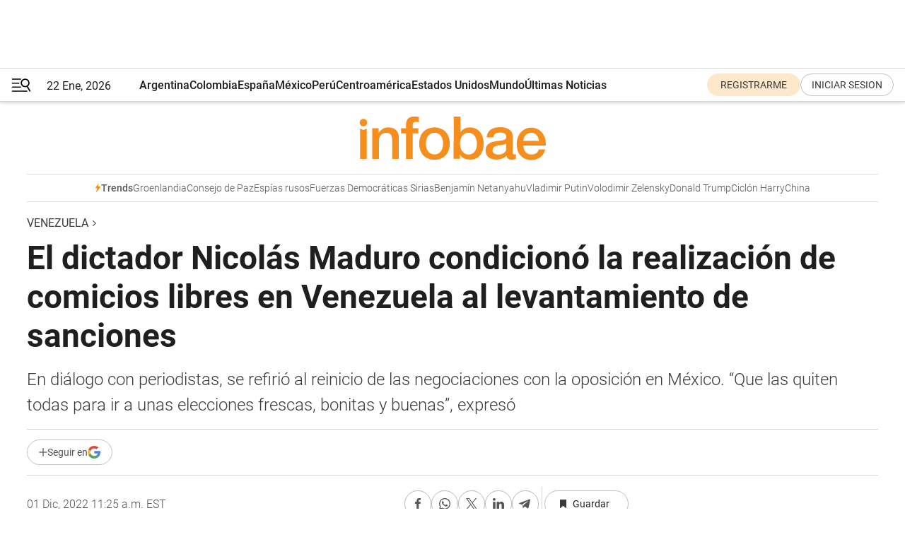

--- FILE ---
content_type: text/html; charset=utf-8
request_url: https://www.infobae.com/america/venezuela/2022/12/01/el-dictador-nicolas-maduro-condiciono-la-realizacion-de-comicios-libres-en-venezuela-al-levantamiento-de-sanciones/
body_size: 47914
content:
<!DOCTYPE html><html lang="es" style="scroll-behavior:smooth"><head><meta charSet="UTF-8"/><meta name="MobileOptimized" content="width"/><meta name="HandheldFriendly" content="true"/><meta name="apple-mobile-web-app-capable" content="yes"/><meta name="apple-mobile-web-app-status-bar-style" content="blank-translucent"/><title>El dictador Nicolás Maduro condicionó la realización de comicios libres en Venezuela al levantamiento de sanciones - Infobae</title><meta name="title" content="El dictador Nicolás Maduro condicionó la realización de comicios libres en Venezuela al levantamiento de sanciones - Infobae"/><meta name="description" content="En diálogo con periodistas, se refirió al reinicio de las negociaciones con la oposición en México. “Que las quiten todas para ir a unas elecciones frescas, bonitas y buenas”, expresó"/><meta http-equiv="X-UA-Compatible" content="IE=edge,chrome=1"/><link rel="preload" as="font" type="font/woff2" crossorigin="" fetchpriority="high" href="https://www.infobae.com/assets/fonts/roboto-v30-latin-regular.woff2"/><link rel="preload" as="font" type="font/woff2" crossorigin="" fetchpriority="high" href="https://www.infobae.com/assets/fonts/roboto-v30-latin-300.woff2"/><link rel="preload" as="font" type="font/woff2" crossorigin="" fetchpriority="high" href="https://www.infobae.com/assets/fonts/roboto-v30-latin-500.woff2"/><link rel="preload" as="font" type="font/woff2" crossorigin="" fetchpriority="high" href="https://www.infobae.com/assets/fonts/roboto-v30-latin-700.woff2"/><link rel="preload" as="font" type="font/woff2" crossorigin="" fetchpriority="high" href="https://www.infobae.com/assets/fonts/roboto-v30-latin-italic.woff2"/><link rel="preload" as="font" type="font/woff2" crossorigin="" fetchpriority="high" href="https://www.infobae.com/assets/fonts/roboto-v30-latin-300italic.woff2"/><link rel="preload" as="font" type="font/woff2" crossorigin="" fetchpriority="high" href="https://www.infobae.com/assets/fonts/roboto-v30-latin-500italic.woff2"/><link rel="preload" as="font" type="font/woff2" crossorigin="" fetchpriority="high" href="https://www.infobae.com/assets/fonts/roboto-v30-latin-700italic.woff2"/><link rel="preload" href="/pf/resources/dist/infobae/css/main.css?d=3773" as="style"/><link rel="stylesheet" href="/pf/resources/dist/infobae/css/main.css?d=3773" media="screen, print"/><link rel="manifest" crossorigin="use-credentials" href="/pf/resources/manifest.json?d=3773"/><script type="application/javascript" id="polyfill-script">if(!Array.prototype.includes||!(window.Object && window.Object.assign)||!window.Promise||!window.Symbol||!window.fetch){document.write('<script type="application/javascript" src="/pf/dist/engine/polyfill.js?d=3773&mxId=00000000" defer=""><\/script>')}</script><script id="fusion-engine-react-script" type="application/javascript" src="/pf/dist/engine/react.js?d=3773&amp;mxId=00000000" defer=""></script><script id="fusion-engine-combinations-script" type="application/javascript" src="/pf/dist/components/combinations/default.js?d=3773&amp;mxId=00000000" defer=""></script><link rel="preconnect" href="https://sb.scorecardresearch.com/"/><link rel="preconnect" href="https://www.google-analytics.com/"/><link rel="preconnect" href="https://s.go-mpulse.net/"/><link rel="preconnect" href="https://fundingchoicesmessages.google.com/"/><link rel="preconnect" href="https://stats.g.doubleclick.net/"/><link rel="preconnect" href="https://www.googletagservices.com/"/><link id="fusion-template-styles" rel="stylesheet" type="text/css"/><link rel="preload" as="image" href="https://www.infobae.com/assets/images/logos/logo_infobae_naranja.svg"/><script src="/pf/resources/dist/infobae/js/main.js?d=3773" defer=""></script><script src="https://d1bl11pgu3tw3h.cloudfront.net/vendor/comscore/5.2.0/streamsense.min.js?org=infobae" defer=""></script><script src="https://sb.scorecardresearch.com/beacon.js" defer=""></script><script defer="">var _comscore = _comscore || []; _comscore.push({ c1: "2", c2: "8030908", options: { enableFirstPartyCookie: true, bypassUserConsentRequirementFor1PCookie: true } }); (function () { var s = document.createElement("script"), el = document.getElementsByTagName("script")[0]; s.async = true; s.src = "https://sb.scorecardresearch.com/cs/8030908/beacon.js"; el.parentNode.insertBefore(s, el); })();</script><script defer="">try{(function(i,s,o,g,r,a,m){i["GoogleAnalyticsObject"]=r;i[r]=i[r]||function(){(i[r].q=i[r].q||[]).push(arguments)},i[r].l=1*new Date;a=s.createElement(o),m=s.getElementsByTagName(o)[0];a.async=0;a.src=g;m.parentNode.insertBefore(a,m)})(window,document,"script","https://www.google-analytics.com/analytics.js","ga");ga("create","UA-759511-1","auto");ga("send","pageview");}catch(error){console.log("Error al inicializar gaScript:",error);}</script><script src="https://www.googletagmanager.com/gtag/js?id=G-Q2J791G3GV" async=""></script><script defer="">try{window.dataLayer = window.dataLayer || [];function gtag(){dataLayer.push(arguments);}gtag('js', new Date());gtag('config', 'G-Q2J791G3GV');}catch(error){console.log("Error al inicializar gaScript4:",error);}</script><script id="ebx" src="//applets.ebxcdn.com/ebx.js" async=""></script><script async="" src="https://functions.adnami.io/api/macro/adsm.macro.infobae.com.js"></script><script src="https://accounts.google.com/gsi/client" async="" defer=""></script><script>
  !function(e,o,n,i){if(!e){e=e||{},window.permutive=e,e.q=[];var t=function(){return([1e7]+-1e3+-4e3+-8e3+-1e11).replace(/[018]/g,function(e){return(e^(window.crypto||window.msCrypto).getRandomValues(new Uint8Array(1))[0]&15>>e/4).toString(16)})};e.config=i||{},e.config.apiKey=o,e.config.workspaceId=n,e.config.environment=e.config.environment||"production",(window.crypto||window.msCrypto)&&(e.config.viewId=t());for(var g=["addon","identify","track","trigger","query","segment","segments","ready","on","once","user","consent"],r=0;r<g.length;r++){var w=g[r];e[w]=function(o){return function(){var n=Array.prototype.slice.call(arguments,0);e.q.push({functionName:o,arguments:n})}}(w)}}}(window.permutive,"0cd2c32e-1a14-4e1f-96f0-a022c497b9cb","aa463839-b614-4c77-b5e9-6cdf10e1960c",{"consentRequired": true});
    window.googletag=window.googletag||{},window.googletag.cmd=window.googletag.cmd||[],window.googletag.cmd.push(function(){if(0===window.googletag.pubads().getTargeting("permutive").length){var e=window.localStorage.getItem("_pdfps");window.googletag.pubads().setTargeting("permutive",e?JSON.parse(e):[]);var o=window.localStorage.getItem("permutive-id");o&&(window.googletag.pubads().setTargeting("puid",o),window.googletag.pubads().setTargeting("ptime",Date.now().toString())),window.permutive.config.viewId&&window.googletag.pubads().setTargeting("prmtvvid",window.permutive.config.viewId),window.permutive.config.workspaceId&&window.googletag.pubads().setTargeting("prmtvwid",window.permutive.config.workspaceId)}});
    </script><script async="" src="https://a564e303-c351-48a1-b5d1-38585e343734.edge.permutive.app/aa463839-b614-4c77-b5e9-6cdf10e1960c-web.js"></script><script defer="">try{function classThemeChange(){const e=window.localStorage.getItem("theme"),a=document.querySelector("html");a.classList.contains("dark")||"dark"!==e||a.classList.add("dark"),a.classList.contains("dark")&&""===e&&a.classList.remove("dark")}window.addEventListener("themeChange",classThemeChange),classThemeChange();}catch(error){console.log("Error al inicializar themeJS:", error);}</script><script>try{(function(w,d,s,l,i){w[l]=w[l]||[];w[l].push({'gtm.start': new Date().getTime(),event:'gtm.js'});var f=d.getElementsByTagName(s)[0], j=d.createElement(s),dl=l!='dataLayer'?'&l='+l:'';j.async=true;j.src= 'https://www.googletagmanager.com/gtm.js?id='+i+dl;f.parentNode.insertBefore(j,f); })(window,document,'script','dataLayer','GTM-KTGQDC9');}catch(error){console.log("Error al inicializar gtmScript:",error);}</script><script>
  "undefined"!=typeof window&&(window.googlefc=window.googlefc||{},window.googlefc.callbackQueue=window.googlefc.callbackQueue||[],window.googlefc.callbackQueue.push({CONSENT_DATA_READY(){__tcfapi("addEventListener",2.2,(e,o)=>{if(o){console.log("Success getting consent data");let t=JSON.parse(localStorage.getItem("permutive-consent"));if(e?.gdprApplies){if(console.log("Country applies GDPR"),e?.eventStatus==="useractioncomplete"){console.log("First time modal");let n=e.purpose.consents["1"];n?(console.log("Consent accepted"),window.permutive.consent({opt_in:!0,token:"123"})):(console.log("Consent refused"),window.permutive.consent({opt_in:!1}))}else console.log("Consent already granted, skipping.")}else t?.opt_in?console.log("Consent already accepted for non-GDPR country, skipping."):(console.log("No previous consent found; automatically accepting consent."),window.permutive.consent({opt_in:!0,token:"123"}))}else console.error("Error getting consent data")})}}));
  </script><script defer="">try{!function(f,b,e,v,n,t,s) {if(f.fbq)return;n=f.fbq=function(){n.callMethod? n.callMethod.apply(n,arguments):n.queue.push(arguments)}; if(!f._fbq)f._fbq=n;n.push=n;n.loaded=!0;n.version='2.0'; n.queue=[];t=b.createElement(e);t.async=!0; t.src=v;s=b.getElementsByTagName(e)[0]; s.parentNode.insertBefore(t,s)}(window, document,'script', 'https://connect.facebook.net/en_US/fbevents.js'); fbq('init', '336383993555320'); fbq('track', 'PageView'); fbq('track', 'ViewContent');}catch(error){console.log("Error al inicializar facebookPixelRawCodeScript:",error);}</script><script src="https://cdn.onesignal.com/sdks/web/v16/OneSignalSDK.page.js" defer=""></script><script>const getCountry=(timeZone)=>{switch(timeZone){case 'America/Argentina/Buenos_Aires':case 'America/Argentina/Catamarca':case 'America/Argentina/ComodRivadavia':case 'America/Argentina/Cordoba':case 'America/Argentina/Jujuy':case 'America/Argentina/La_Rioja':case 'America/Argentina/Mendoza':case 'America/Argentina/Rio_Gallegos':case 'America/Argentina/Salta':case 'America/Argentina/San_Juan':case 'America/Argentina/San_Luis':case 'America/Argentina/Tucuman':case 'America/Argentina/Ushuaia':case 'America/Buenos_Aires':case 'America/Catamarca':case 'America/Cordoba':case 'America/Jujuy':case 'America/Mendoza':case 'America/Rosario':return'Argentina';case 'America/Bahia_Banderas':case 'America/Cancun':case 'America/Chihuahua':case 'America/Ciudad_Juarez':case 'America/Ensenada':case 'America/Hermosillo':case 'America/Matamoros':case 'America/Mazatlan':case 'America/Merida':case 'America/Mexico_City':case 'America/Monterrey':case 'America/Ojinaga':case 'America/Santa_Isabel':case 'America/Tijuana':case 'Mexico/BajaNorte':case 'Mexico/BajaSur':case 'Mexico/General':return'México';case 'Africa/Ceuta':case 'Atlantic/Canary':case 'Europe/Madrid':return'España';case 'America/Lima':return'Perú';case 'America/Bogota':return'Colombia';default:return'Otros'}};const country=getCountry(Intl.DateTimeFormat().resolvedOptions().timeZone);const getActionMessage=()=>{if(country==='Argentina'){return'Suscribite a nuestras notificaciones para recibir las últimas noticias de Argentina.'}
          if(country==='Otros'){return'Suscríbete a nuestras notificaciones para recibir las últimas noticias de todos los países.'}
          return'Suscríbete a nuestras notificaciones para recibir las últimas noticias de '+country+'.'};window.OneSignalDeferred=window.OneSignalDeferred||[];window.OneSignalDeferred.push(async(OneSignal)=>{await OneSignal.init({appId:'bef19c97-ed8d-479f-a038-e9d3da77d4c9',safari_web_id:'web.onesignal.auto.364542e4-0165-4e49-b6eb-0136f3f4eaa9',notifyButton:{enable:!1},allowLocalhostAsSecureOrigin:!0,serviceWorkerParam:{scope:'/'},serviceWorkerPath:'OneSignalSDKWorker.js',promptOptions:{slidedown:{prompts:[{type:'push',autoPrompt:!0,text:{actionMessage:getActionMessage(),acceptButton:'Suscribirse',cancelButton:'Después'},},],},},welcomeNotification:{title:'¡Bienvenido!',message:'Gracias por suscribirte a las notificaciones',url:'https://www.infobae.com/',},});OneSignal.User.addTag('region',country)})</script><link rel="dns-prefetch" href="https://sb.scorecardresearch.com/"/><link rel="dns-prefetch" href="https://www.google-analytics.com/"/><link rel="dns-prefetch" href="https://s.go-mpulse.net/"/><link rel="dns-prefetch" href="https://fundingchoicesmessages.google.com/"/><link rel="dns-prefetch" href="https://stats.g.doubleclick.net/"/><link rel="dns-prefetch" href="https://www.googletagservices.com/"/><meta name="viewport" content="width=device-width, initial-scale=1.0, user-scalable=yes, minimum-scale=0.5, maximum-scale=2.0"/><meta name="google-site-verification" content="DqMfuNB2bg-Ou_FEVXxZuzmDpPJ1ZVmOQVvwfJACGmM"/><link rel="canonical" href="https://www.infobae.com/america/venezuela/2022/12/01/el-dictador-nicolas-maduro-condiciono-la-realizacion-de-comicios-libres-en-venezuela-al-levantamiento-de-sanciones/"/><link rel="amphtml" href="https://www.infobae.com/america/venezuela/2022/12/01/el-dictador-nicolas-maduro-condiciono-la-realizacion-de-comicios-libres-en-venezuela-al-levantamiento-de-sanciones/?outputType=amp-type"/><meta property="keywords" content="crisis en Venezuela,diálogo en Venezuela,Nicolás Maduro,ÚLTIMAS NOTICIAS AMÉRICA"/><meta name="robots" content="index, follow"/><meta name="googlebot" content="index, follow"/><meta name="robots" content="max-image-preview:large"/><meta name="distribution" content="global"/><meta name="rating" content="general"/><meta name="language" content="es_ES"/><link rel="alternate" type="application/rss+xml" title="RSS de Venezuela - Infobae" href="https://www.infobae.com/arc/outboundfeeds/rss/category/america/venezuela/"/><meta name="news_keywords" content="crisis en Venezuela,diálogo en Venezuela,Nicolás Maduro,ÚLTIMAS NOTICIAS AMÉRICA"/><meta property="article:section" content="Venezuela"/><meta property="article:section" content="América"/><meta property="article:published_time" content="2022-12-01T16:25:29.570Z"/><meta property="article:tag" content="crisis en Venezuela"/><meta property="article:tag" content="diálogo en Venezuela"/><meta property="article:tag" content="Nicolás Maduro"/><meta property="article:tag" content="ÚLTIMAS NOTICIAS AMÉRICA"/><meta property="article:opinion" content="false"/><meta name="twitter:card" content="summary_large_image"/><meta name="twitter:creator" content="@infobae"/><meta name="twitter:description" content="En diálogo con periodistas, se refirió al reinicio de las negociaciones con la oposición en México. “Que las quiten todas para ir a unas elecciones frescas, bonitas y buenas”, expresó"/><meta name="twitter:image" content="https://www.infobae.com/resizer/v2/N72QK7N6SSIJG3HWEUDLFMVZBM.jpg?auth=be2f0da0aa945cc34ed084084392edd8c536ff7ea670e3c0f646b95bd8628e31&amp;smart=true&amp;width=1024&amp;height=512&amp;quality=85"/><meta name="twitter:site" content="@infobae"/><meta name="twitter:title" content="El dictador Nicolás Maduro condicionó la realización de comicios libres en Venezuela al levantamiento de sanciones"/><meta property="twitter:domain" content="infobae.com"/><meta property="twitter:url" content="https://www.infobae.com/america/venezuela/2022/12/01/el-dictador-nicolas-maduro-condiciono-la-realizacion-de-comicios-libres-en-venezuela-al-levantamiento-de-sanciones/"/><meta property="og:title" content="El dictador Nicolás Maduro condicionó la realización de comicios libres en Venezuela al levantamiento de sanciones"/><meta property="og:description" content="En diálogo con periodistas, se refirió al reinicio de las negociaciones con la oposición en México. “Que las quiten todas para ir a unas elecciones frescas, bonitas y buenas”, expresó"/><meta property="og:url" content="https://www.infobae.com/america/venezuela/2022/12/01/el-dictador-nicolas-maduro-condiciono-la-realizacion-de-comicios-libres-en-venezuela-al-levantamiento-de-sanciones/"/><meta property="og:type" content="article"/><meta property="og:site_name" content="infobae"/><meta property="og:locale" content="es_LA"/><meta property="og:image" itemProp="image" content="https://www.infobae.com/resizer/v2/N72QK7N6SSIJG3HWEUDLFMVZBM.jpg?auth=be2f0da0aa945cc34ed084084392edd8c536ff7ea670e3c0f646b95bd8628e31&amp;smart=true&amp;width=1200&amp;height=630&amp;quality=85"/><meta property="og:image:width" content="1200"/><meta property="og:image:height" content="630"/><meta property="fb:app_id" content="303536999846097"/><meta property="fb:pages" content="34839376970"/><meta property="fb:pages" content="436205896728888"/><meta property="fb:pages" content="142361755806396"/><meta name="isDFP" content="true"/><meta name="dfpPageType" content="nota"/><meta name="dfp_path" content="infobae/america/venezuela"/><meta property="article:publisher" content="https://www.facebook.com/infobae"/><script type="application/ld+json">{"@context":"https://schema.org","@type":"NewsMediaOrganization","name":"Infobae","description":"El sitio de noticias en español más leído en el mundo. Con redacciones en Ciudad de México, Madrid, Bogotá, Lima y Buenos Aires; y corresponsales en las principales ciudades del mundo.","email":"contacto@infobae.com","url":"https://www.infobae.com","sameAs":["https://www.facebook.com/Infobae/","https://www.youtube.com/@Infobae","https://x.com/infobae","https://es.wikipedia.org/wiki/Infobae","https://whatsapp.com/channel/0029Va9TEIjLdQefbAqn7T1g"],"logo":{"@type":"ImageObject","url":"https://www.infobae.com/resizer/v2/NCYGYV4JW5CQHKEULJMKQU6MZU.png?auth=31eb621d6ad5fda030d6c893a4efe3120a76cc8178216c9c9a07fd3dd89a360f&width=255&height=60&quality=90","height":60,"width":255}}</script><script type="application/ld+json">{"@context":"https://schema.org","@type":"BreadcrumbList","itemListElement":[{"@type":"ListItem","position":1,"item":{"@id":"https://infobae.com","name":"Infobae"}},{"@type":"ListItem","position":2,"item":{"@id":"https://infobae.com/america/venezuela","name":"Venezuela"}}]}</script><script type="application/ld+json">{"@context":"https://schema.org","@type":"NewsArticle","headline":"El dictador Nicolás Maduro condicionó la realización de comicios libres en Venezuela al levantamiento de sanciones","description":"En diálogo con periodistas, se refirió al reinicio de las negociaciones con la oposición en México. “Que las quiten todas para ir a unas elecciones frescas, bonitas y buenas”, expresó","articleBody":"El dictador de Venezuela, Nicolás Maduro, condicionó la realización de elecciones libres en su país al levantamiento de sanciones. En un encuentro con periodistas en el Palacio de Miraflores, pidió que se levanten todas las medidas que pesan sobre el régimen. “Vamos a dialogar porque nosotros queremos unas elecciones libres en Venezuela. Libres de sanciones, libres de medidas coercitivas unilaterales. O hay elecciones libres de sanciones o hay elecciones libres de sanciones. Ahí está el dilema”, señaló. Y acotó: “Que las quiten todas (las sanciones) para ir a unas elecciones frescas, bonitas, buenas, en el momento en que la Constitución determine y el Consejo Nacional Electoral como órgano rector”. Luego se refirió al acuerdo firmado con la oposición el pasado fin de semana en México. “Es un acuerdo que tiene componentes muy importantes de carácter social para la vida de Venezuela y tiene como esencia la recuperación de más de 3.000 millones retenidos, congelados y secuestrados en cuentas bancarias de Estados Unidos y Europa que le pertenecen a los venezolanos”, afirmó. Y siguió: “Estamos negociando con los representantes de los secuestradores, con los enviados de los secuestradores, y se ha logrado firmar un acuerdo con los representantes de los secuestradores del dinero de Venezuela para que se invierta en el país”. La oposición busca un acuerdo electoral La delegación de la opositora Plataforma Unitaria aseguró esta semana que buscará convenir condiciones electorales en la próxima fase de negociación con el régimen chavista, de cara a las presidenciales de 2024, luego de que las partes acordaran este fin de semana usar dinero bloqueado en el exterior para inversión social. “Ahora es que viene un proceso de negociación fuerte (...) se firmó este acuerdo y ahora entramos en agenda política”, dijo el ex alcalde caraqueño Gerardo Blyde, jefe de la delegación opositora, en una entrevista en la radio Circuito Éxitos, en la que adelantó que ya existe una fecha para retomar las conversaciones sobre este asunto pero, dijo, no puede ser revelada. Lo firmado el sábado pasado en México, explicó, no es el acuerdo que busca la oposición, sino el “reinicio del proceso de negociación”, que fue suspendido en octubre de 2021 por decisión del régimen en señal de protesta por la extradición a Estados Unidos del empresario colombiano Alex Saab, testaferro de Nicolás Maduro. “Había que atender lo urgente para ocuparnos de lo importante. Ahora vamos a profundizar en la agenda política condiciones electorales, derechos humanos, liberación de presos políticos”, sostuvo. Sobre el descongelamiento de recursos públicos en el exterior, algunos de ellos bajo litigio, señaló que se trata de unos 3.000 millones de dólares que serán canalizados a través de un fondo fiduciario que diseñará y ejecutará la Organización de Naciones Unidas (ONU) para asistir a venezolanos en extrema pobreza en un plan de tres años. “Las Naciones Unidas y sus agencias van a tener que hacer procedimientos de licitación, de contratación, públicos”, subrayó tras recordar la opacidad que, según su criterio, caracteriza la gestión de recursos públicos en el Ejecutivo de Maduro. El ex alcalde detalló que las formas de ayuda que se materializarán más rápidamente serán la extensión de la cobertura del Programa Mundial de Alimentos (PMA), con proteínas para un millón de personas y los apoyos humanitarios que ya implementa la ONU en el país. Y luego, se aplicarán los planes que requieren del desarrollo de infraestructura en escuelas y hospitales, así como la regularización del sistema eléctrico nacional, trabajo que -advirtió- tomará más tiempo. Blyde agregó que el Gobierno de Estados Unidos “ha trabajado duramente” a favor de estas negociaciones, seguido por la Unión Europea, para poder utilizar dinero que el chavismo no ha podido mover debido a las numerosas sanciones económicas en su contra. Seguir leyendo: Naciones Unidas creará un fondo común para canalizar la ayuda humanitaria a Venezuela Negociación en México: tras la firma del acuerdo, la oposición busca acelerar la discusión sobre DDHH y presos políticos","url":"https://www.infobae.com/america/venezuela/2022/12/01/el-dictador-nicolas-maduro-condiciono-la-realizacion-de-comicios-libres-en-venezuela-al-levantamiento-de-sanciones/","dateCreated":"2022-12-01T15:15:04Z","dateModified":"2022-12-01T16:25:30Z","datePublished":"2022-12-01T16:25:29Z","mainEntityOfPage":{"@type":"WebPage","@id":"https://www.infobae.com/america/venezuela/2022/12/01/el-dictador-nicolas-maduro-condiciono-la-realizacion-de-comicios-libres-en-venezuela-al-levantamiento-de-sanciones/"},"articleSection":"Venezuela","creator":{"@type":"Organization","name":"INFOBAE","url":"https://www.infobae.com"},"keywords":"crisis en Venezuela,diálogo en Venezuela,Nicolás Maduro,ÚLTIMAS NOTICIAS AMÉRICA","isAccessibleForFree":true,"copyrightYear":2022,"copyrightHolder":{"@type":"Organization","name":"Infobae","url":"https://www.infobae.com"},"inLanguage":"es-VE","contentLocation":{"@type":"Place","name":"Venezuela"},"publisher":{"@type":"Organization","name":"infobae","logo":{"@type":"ImageObject","url":"https://www.infobae.com/resizer/v2/NCYGYV4JW5CQHKEULJMKQU6MZU.png?auth=31eb621d6ad5fda030d6c893a4efe3120a76cc8178216c9c9a07fd3dd89a360f&width=255&height=60&quality=90","height":60,"width":255}},"author":{"@type":"Organization","name":"INFOBAE","url":"https://www.infobae.com"},"image":[{"@type":"ImageObject","url":"https://www.infobae.com/resizer/v2/N72QK7N6SSIJG3HWEUDLFMVZBM.jpg?auth=be2f0da0aa945cc34ed084084392edd8c536ff7ea670e3c0f646b95bd8628e31&smart=true&width=1200&height=675&quality=85","width":1200,"height":675},{"@type":"ImageObject","url":"https://www.infobae.com/resizer/v2/N72QK7N6SSIJG3HWEUDLFMVZBM.jpg?auth=be2f0da0aa945cc34ed084084392edd8c536ff7ea670e3c0f646b95bd8628e31&smart=true&width=1200&height=900&quality=85","width":1200,"height":900},{"@type":"ImageObject","url":"https://www.infobae.com/resizer/v2/N72QK7N6SSIJG3HWEUDLFMVZBM.jpg?auth=be2f0da0aa945cc34ed084084392edd8c536ff7ea670e3c0f646b95bd8628e31&smart=true&width=1200&height=1200&quality=85","width":1200,"height":1200}]}</script><script type="application/ld+json">{"@context":"https://schema.org","@graph":[{"@type":"VideoObject","@id":"https://www.infobae.com/america/venezuela/2022/12/01/el-dictador-nicolas-maduro-condiciono-la-realizacion-de-comicios-libres-en-venezuela-al-levantamiento-de-sanciones/#video-X8JFMC21-1","name":"Maduro condicionó la celebración de elecciones libres al levantamiento de sanciones","description":"Maduro condicionó la celebración de elecciones libres al levantamiento de sanciones","thumbnailUrl":"https://cdn.jwplayer.com/v2/media/X8JFMC21/poster.jpg?width=720","uploadDate":"2022-12-01T15:56:55.000Z","duration":"P0Y0M0DT0H0M65S","contentUrl":"https://cdn.jwplayer.com/videos/X8JFMC21-V4fcJ8cW.m4a","embedUrl":"https://www.infobae.com/america/venezuela/2022/12/01/el-dictador-nicolas-maduro-condiciono-la-realizacion-de-comicios-libres-en-venezuela-al-levantamiento-de-sanciones/","publisher":{"@type":"NewsMediaOrganization","name":"Infobae","url":"https://www.infobae.com"},"potentialAction":{"@type":"SeekToAction","target":"https://www.infobae.com/america/venezuela/2022/12/01/el-dictador-nicolas-maduro-condiciono-la-realizacion-de-comicios-libres-en-venezuela-al-levantamiento-de-sanciones/?jw_start={seek_to_second_number}","startOffset-input":"required name=seek_to_second_number"}}]}</script><link rel="shortcut icon" type="image/x-icon" href="/pf/resources/favicon/favicon-32x32.png?d=3773"/><link rel="icon" sizes="16x16" type="image/png" href="/pf/resources/favicon/favicon-16x16.png?d=3773"/><link rel="icon" type="image/png" sizes="32x32" href="/pf/resources/favicon/favicon-32x32.png?d=3773"/><link rel="apple-touch-icon" href="/pf/resources/favicon/apple-touch-icon.png?d=3773"/><link rel="apple-touch-icon-precomposed" href="/pf/resources/favicon/apple-touch-icon-precomposed.png?d=3773"/><link rel="apple-touch-icon-120x120" href="/pf/resources/favicon/apple-touch-icon-120x120.png?d=3773"/><link rel="apple-touch-icon-120x120-precomposed" href="/pf/resources/favicon/apple-touch-icon-120x120-precomposed.png?d=3773"/><link rel="apple-touch-icon-152x152" href="/pf/resources/favicon/apple-touch-icon-152x152.png?d=3773"/><link rel="apple-touch-icon-152x152-precomposed" href="/pf/resources/favicon/apple-touch-icon-152x152-precomposed.png?d=3773"/><link rel="shortcut icon" sizes="192x192" href="/pf/resources/favicon/android-chrome-192x192.png?d=3773"/><link rel="shortcut icon" sizes="512x512" href="/pf/resources/favicon/android-chrome-512x512.png?d=3773"/><script async="" src="https://www.google.com/adsense/search/ads.js"></script><script>
        (function(g,o){
          g[o] = g[o] || function () {
            (g[o]['q'] = g[o]['q'] || []).push(arguments)
          }, g[o]['t'] = 1 * new Date
        })(window,'_googCsa');
      </script>
<script>(window.BOOMR_mq=window.BOOMR_mq||[]).push(["addVar",{"rua.upush":"false","rua.cpush":"true","rua.upre":"false","rua.cpre":"true","rua.uprl":"false","rua.cprl":"false","rua.cprf":"false","rua.trans":"SJ-a268f9cb-aa2f-4971-9a79-cc662ccca248","rua.cook":"false","rua.ims":"false","rua.ufprl":"false","rua.cfprl":"true","rua.isuxp":"false","rua.texp":"norulematch","rua.ceh":"false","rua.ueh":"false","rua.ieh.st":"0"}]);</script>
                              <script>!function(e){var n="https://s.go-mpulse.net/boomerang/";if("False"=="True")e.BOOMR_config=e.BOOMR_config||{},e.BOOMR_config.PageParams=e.BOOMR_config.PageParams||{},e.BOOMR_config.PageParams.pci=!0,n="https://s2.go-mpulse.net/boomerang/";if(window.BOOMR_API_key="C7HNE-7B57D-WM7L2-K2VFG-FX3EW",function(){function e(){if(!o){var e=document.createElement("script");e.id="boomr-scr-as",e.src=window.BOOMR.url,e.async=!0,i.parentNode.appendChild(e),o=!0}}function t(e){o=!0;var n,t,a,r,d=document,O=window;if(window.BOOMR.snippetMethod=e?"if":"i",t=function(e,n){var t=d.createElement("script");t.id=n||"boomr-if-as",t.src=window.BOOMR.url,BOOMR_lstart=(new Date).getTime(),e=e||d.body,e.appendChild(t)},!window.addEventListener&&window.attachEvent&&navigator.userAgent.match(/MSIE [67]\./))return window.BOOMR.snippetMethod="s",void t(i.parentNode,"boomr-async");a=document.createElement("IFRAME"),a.src="about:blank",a.title="",a.role="presentation",a.loading="eager",r=(a.frameElement||a).style,r.width=0,r.height=0,r.border=0,r.display="none",i.parentNode.appendChild(a);try{O=a.contentWindow,d=O.document.open()}catch(_){n=document.domain,a.src="javascript:var d=document.open();d.domain='"+n+"';void(0);",O=a.contentWindow,d=O.document.open()}if(n)d._boomrl=function(){this.domain=n,t()},d.write("<bo"+"dy onload='document._boomrl();'>");else if(O._boomrl=function(){t()},O.addEventListener)O.addEventListener("load",O._boomrl,!1);else if(O.attachEvent)O.attachEvent("onload",O._boomrl);d.close()}function a(e){window.BOOMR_onload=e&&e.timeStamp||(new Date).getTime()}if(!window.BOOMR||!window.BOOMR.version&&!window.BOOMR.snippetExecuted){window.BOOMR=window.BOOMR||{},window.BOOMR.snippetStart=(new Date).getTime(),window.BOOMR.snippetExecuted=!0,window.BOOMR.snippetVersion=12,window.BOOMR.url=n+"C7HNE-7B57D-WM7L2-K2VFG-FX3EW";var i=document.currentScript||document.getElementsByTagName("script")[0],o=!1,r=document.createElement("link");if(r.relList&&"function"==typeof r.relList.supports&&r.relList.supports("preload")&&"as"in r)window.BOOMR.snippetMethod="p",r.href=window.BOOMR.url,r.rel="preload",r.as="script",r.addEventListener("load",e),r.addEventListener("error",function(){t(!0)}),setTimeout(function(){if(!o)t(!0)},3e3),BOOMR_lstart=(new Date).getTime(),i.parentNode.appendChild(r);else t(!1);if(window.addEventListener)window.addEventListener("load",a,!1);else if(window.attachEvent)window.attachEvent("onload",a)}}(),"".length>0)if(e&&"performance"in e&&e.performance&&"function"==typeof e.performance.setResourceTimingBufferSize)e.performance.setResourceTimingBufferSize();!function(){if(BOOMR=e.BOOMR||{},BOOMR.plugins=BOOMR.plugins||{},!BOOMR.plugins.AK){var n="true"=="true"?1:0,t="",a="amih3yqxij7t42lsehtq-f-1993fe4ba-clientnsv4-s.akamaihd.net",i="false"=="true"?2:1,o={"ak.v":"39","ak.cp":"619111","ak.ai":parseInt("650669",10),"ak.ol":"0","ak.cr":9,"ak.ipv":4,"ak.proto":"h2","ak.rid":"fd60144","ak.r":41994,"ak.a2":n,"ak.m":"dscr","ak.n":"ff","ak.bpcip":"3.16.125.0","ak.cport":34564,"ak.gh":"23.66.124.56","ak.quicv":"","ak.tlsv":"tls1.3","ak.0rtt":"","ak.0rtt.ed":"","ak.csrc":"-","ak.acc":"","ak.t":"1769087463","ak.ak":"hOBiQwZUYzCg5VSAfCLimQ==yB8aHY7jmO4fP6ydweo4MLAC+e4RCo5Z0kdDKqXKyOo3GbleP6PZkC82/Xtf8/1i+vtKkWYpoWXW6tjDLVyIDY07kY5IjXObFlIy8FR4gHGvJZ4witZR5GnyWzqd2Lso3QIXRII0yJtbkP8PJbanR3o6cV5/QOwdhhRguBnRt7xE/ljYIHCjVlySDZzkcqHN26rpa6vwcxUSmwTiR6m/qEz0DDosWTWUZNblbx8OgHpFNUyj2Ll1hafhL21Jn7Wh27Y2wU2KLe0xwghjR4xTN/ERiK5LSvpFEodM/jx6rxrmU5PojMYD3OCizRDb4Ryv4Iivmqta4OtvphuBTihwOdVo4IKVkO1Ab056JwGJ+HUWNwjKtu6qYfh3wI0oJfilrE64zC6Q1Kk4tEfeIZV3NbbB412Ahli9MCdUlbNtxxs=","ak.pv":"136","ak.dpoabenc":"","ak.tf":i};if(""!==t)o["ak.ruds"]=t;var r={i:!1,av:function(n){var t="http.initiator";if(n&&(!n[t]||"spa_hard"===n[t]))o["ak.feo"]=void 0!==e.aFeoApplied?1:0,BOOMR.addVar(o)},rv:function(){var e=["ak.bpcip","ak.cport","ak.cr","ak.csrc","ak.gh","ak.ipv","ak.m","ak.n","ak.ol","ak.proto","ak.quicv","ak.tlsv","ak.0rtt","ak.0rtt.ed","ak.r","ak.acc","ak.t","ak.tf"];BOOMR.removeVar(e)}};BOOMR.plugins.AK={akVars:o,akDNSPreFetchDomain:a,init:function(){if(!r.i){var e=BOOMR.subscribe;e("before_beacon",r.av,null,null),e("onbeacon",r.rv,null,null),r.i=!0}return this},is_complete:function(){return!0}}}}()}(window);</script></head><body class="nd-body"><noscript><img src="https://sb.scorecardresearch.com/p?c1=2&amp;c2=8030908&amp;cv=4.4.0&amp;cj=1"/></noscript><noscript><iframe src="https://www.googletagmanager.com/ns.html?id=GTM-KTGQDC9" height="0" width="0" style="display:none;visibility:hidden"></iframe></noscript><noscript><img height="1" width="1" style="display:none" src="https://www.facebook.com/tr?id=336383993555320&ev=PageView&noscript=1"/></noscript><div id="fusion-app" class="fusion-app | infobae grid"><div class="article-right-rail-centered "><div class="article-right-rail-centered-layout "><nav><div class="interstitial_800x600 ad-wrapper"><div id="infobae_america_venezuela_nota_interstitial_800x600" class="ad-interstitial-bg hide"></div><div class="dfpAd ad-interstitial"><button id="infobae_america_venezuela_nota_interstitial_800x600_close" aria-label="infobae_america_venezuela_nota_interstitial_800x600" class="close_ad hide"><i class="close"></i></button><div id="infobae/america/venezuela/nota/interstitial_800x600" class="infobae/america/venezuela/nota/interstitial_800x600 arcad"></div></div></div><div style="position:relative"><div class="masthead-navbar " id="mastheadnavbar"><div class="site-header" id="siteheader"><div class="sticky-navbar-ad-container"><div class="top_banner_970x80 ad-wrapper"><div class="dfpAd ad-top-banner"><div id="infobae/america/venezuela/nota/top_banner_970x80" class="infobae/america/venezuela/nota/top_banner_970x80 arcad"></div></div></div></div><div class="sectionnav-container"><span aria-label="Menu" class="hamburger hamburger-wrapper close" role="button" tabindex="-1"><svg viewBox="0 0 28 20" id="hamburger-icon" xmlns="http://www.w3.org/2000/svg" class="hamburger-icon" data-name="hamburger-icon" fill=""><path d="M27.8061 18.2936L23.9009 11.7199C26.6545 9.62581 27.2345 5.75713 25.1799 2.96266C23.0598 0.111715 18.9446 -0.552677 15.9985 1.50445C14.5751 2.49996 13.6279 3.97419 13.3517 5.66252C13.0628 7.34757 13.4737 9.04405 14.498 10.4274C16.2587 12.8169 19.499 13.7133 22.2858 12.6261L26.1944 19.1875C26.3514 19.4517 26.5513 19.6089 26.7784 19.668C26.9927 19.7238 27.2342 19.6816 27.4707 19.5593C28.2062 19.1465 28.0218 18.6387 27.8221 18.2846L27.8061 18.2936ZM24.3917 7.88058C24.0673 9.0572 23.2806 10.0477 22.1932 10.6578C21.1218 11.259 19.8172 11.4316 18.6191 11.1196C16.1094 10.466 14.6138 7.94849 15.2862 5.50947C15.9587 3.07045 18.5492 1.61694 21.0589 2.27047C23.5686 2.92401 25.0642 5.44156 24.3917 7.88058Z" fill=""></path><path d="M0 1.129C0 0.675362 0.371315 0.307617 0.829355 0.307617H12.9866C13.4446 0.307617 13.8159 0.675362 13.8159 1.129C13.8159 1.58264 13.4446 1.95038 12.9866 1.95038H0.829355C0.371315 1.95038 0 1.58264 0 1.129ZM0 7.04295C0 6.58931 0.371315 6.22157 0.829355 6.22157H10.5951C11.0531 6.22157 11.4245 6.58931 11.4245 7.04295C11.4245 7.49659 11.0531 7.86433 10.5951 7.86433H0.829355C0.371315 7.86433 0 7.49659 0 7.04295ZM0 12.9569C0 12.5033 0.371315 12.1355 0.829355 12.1355H12.9866C13.4446 12.1355 13.8159 12.5033 13.8159 12.9569C13.8159 13.4105 13.4446 13.7783 12.9866 13.7783H0.829355C0.371315 13.7783 0 13.4105 0 12.9569ZM0 18.8709C0 18.4172 0.371315 18.0495 0.829355 18.0495H22.4792C22.9372 18.0495 23.3086 18.4172 23.3086 18.8709C23.3086 19.3245 22.9372 19.6922 22.4792 19.6922H0.829355C0.371315 19.6922 0 19.3245 0 18.8709Z" fill=""></path></svg></span><a aria-label="infobae" class="site-logo" href="https://www.infobae.com/"><span class="site-logo"><img alt="Infobae" class="logo-image" height="25px" src="https://www.infobae.com/assets/images/logos/logo_infobae_naranja.svg" width="105px" fetchpriority="high" loading="eager"/></span></a><p class="date-info">22 Ene, 2026</p><div class="login-register-container"></div></div></div><nav class="content side-menu" id="side-menu" style="top:undefinedpx;height:calc(100vh - undefinedpx)"><div class="side-menu-sticky-items"><div class="queryly_searchicon_img"><label for="queryly_toggle" id="queryly-label"><button>Buscar en todo el sitio<svg id="search-icon" data-name="search-icon" xmlns="http://www.w3.org/2000/svg" viewBox="0 0 30 30"><path d="M20.35,17.59a10.43,10.43,0,1,0-3.21,3l7.7,7.65a2.19,2.19,0,1,0, 3.17-3l-.08-.07Zm-8.53.72a6.74,6.74,0,1,1,6.74-6.75,6.74,6.74,0,0,1-6.74,6.75Zm0,0"></path></svg></button></label></div></div><div class="dropdown"><div id="dropdown-item-ctn0" class="dropdown-item-ctn"><a class="item non-bold" href="https://www.infobae.com/?noredirect" rel="noopener noreferrer">Argentina</a></div><div id="dropdown-body0" class="dropdown-body"></div></div><div class="dropdown"><div id="dropdown-item-ctn2" class="dropdown-item-ctn"><a class="item non-bold" href="https://www.infobae.com/colombia/" rel="noopener noreferrer">Colombia</a></div><div id="dropdown-body2" class="dropdown-body"></div></div><div class="dropdown"><div id="dropdown-item-ctn4" class="dropdown-item-ctn"><a class="item non-bold" href="https://www.infobae.com/espana/" rel="noopener noreferrer">España</a></div><div id="dropdown-body4" class="dropdown-body"></div></div><div class="dropdown"><div id="dropdown-item-ctn6" class="dropdown-item-ctn"><a class="item non-bold" href="https://www.infobae.com/mexico/" rel="noopener noreferrer">México</a></div><div id="dropdown-body6" class="dropdown-body"></div></div><div class="dropdown"><div id="dropdown-item-ctn8" class="dropdown-item-ctn"><a class="item non-bold" href="https://www.infobae.com/peru/" rel="noopener noreferrer">Perú</a></div><div id="dropdown-body8" class="dropdown-body"></div></div><div class="dropdown"><div id="dropdown-item-ctn10" class="dropdown-item-ctn"><a class="item non-bold" href="https://www.infobae.com/centroamerica/" rel="noopener noreferrer">Centroamérica</a></div><div id="dropdown-body10" class="dropdown-body"></div></div><div class="dropdown"><div id="dropdown-item-ctn12" class="dropdown-item-ctn"><a class="item non-bold" href="https://www.infobae.com/estados-unidos/" rel="noopener noreferrer">Estados Unidos</a></div><div id="dropdown-body12" class="dropdown-body"></div></div><div class="dropdown"><div id="dropdown-item-ctn14" class="dropdown-item-ctn"><a class="item" href="https://www.infobae.com/america/" rel="noopener noreferrer">Mundo</a><div aria-label="Menu Item" class="icon-dropdown" role="button" tabindex="-1"><svg id="down-icon0" width="12" height="12" viewBox="0 0 12 8" fill="none" xmlns="http://www.w3.org/2000/svg" class="icon-drop "><path d="M-9.87742e-07 1.167C-9.69427e-07 0.748023 0.335182 0.41284 0.754162 0.41284C0.969636 0.41284 1.17314 0.496636 1.31679 0.652256L5.98541 5.72789L10.654 0.652257C10.9294 0.341015 11.4082 0.293132 11.7314 0.568461C12.0546 0.84379 12.0905 1.32262 11.8152 1.64584C11.8032 1.65781 11.7913 1.68175 11.7793 1.69372L6.54804 7.36789C6.26074 7.67913 5.78191 7.6911 5.47067 7.41577C5.4587 7.4038 5.44673 7.39183 5.42278 7.36789L0.203504 1.68175C0.071824 1.5381 -9.96114e-07 1.35853 -9.87742e-07 1.167Z" fill="#9B9B9B"></path></svg></div></div><div id="dropdown-body14" class="dropdown-body"><a class="dropdown-item" href="https://www.infobae.com/venezuela/"><span class="dropdown-submenu">Venezuela</span></a><a class="dropdown-item" href="https://www.infobae.com/economist/"><span class="dropdown-submenu">The economist</span></a><a class="dropdown-item" href="https://www.infobae.com/wapo/"><span class="dropdown-submenu">The Washington Post</span></a><a class="dropdown-item" href="https://www.infobae.com/america/realeza/"><span class="dropdown-submenu">Realeza</span></a><a class="dropdown-item" href="https://www.infobae.com/america/opinion/"><span class="dropdown-submenu">Opinión</span></a></div></div><div class="dropdown"><div id="dropdown-item-ctn16" class="dropdown-item-ctn"><a class="item non-bold" href="https://www.infobae.com/ultimas-noticias-america/" rel="noopener noreferrer">Últimas Noticias</a></div><div id="dropdown-body16" class="dropdown-body"></div></div><div class="dropdown"><div id="dropdown-item-ctn18" class="dropdown-item-ctn"><a class="item non-bold" href="https://www.infobae.com/entretenimiento/" rel="noopener noreferrer">Entretenimiento</a></div><div id="dropdown-body18" class="dropdown-body"></div></div><div class="dropdown"><div id="dropdown-item-ctn20" class="dropdown-item-ctn"><a class="item non-bold" href="https://www.infobae.com/deportes/" rel="noopener noreferrer">Deportes</a></div><div id="dropdown-body20" class="dropdown-body"></div></div><div class="dropdown"><div id="dropdown-item-ctn22" class="dropdown-item-ctn"><a class="item" href="https://www.infobae.com/tendencias/" rel="noopener noreferrer">Tendencias</a><div aria-label="Menu Item" class="icon-dropdown" role="button" tabindex="-1"><svg id="down-icon0" width="12" height="12" viewBox="0 0 12 8" fill="none" xmlns="http://www.w3.org/2000/svg" class="icon-drop "><path d="M-9.87742e-07 1.167C-9.69427e-07 0.748023 0.335182 0.41284 0.754162 0.41284C0.969636 0.41284 1.17314 0.496636 1.31679 0.652256L5.98541 5.72789L10.654 0.652257C10.9294 0.341015 11.4082 0.293132 11.7314 0.568461C12.0546 0.84379 12.0905 1.32262 11.8152 1.64584C11.8032 1.65781 11.7913 1.68175 11.7793 1.69372L6.54804 7.36789C6.26074 7.67913 5.78191 7.6911 5.47067 7.41577C5.4587 7.4038 5.44673 7.39183 5.42278 7.36789L0.203504 1.68175C0.071824 1.5381 -9.96114e-07 1.35853 -9.87742e-07 1.167Z" fill="#9B9B9B"></path></svg></div></div><div id="dropdown-body22" class="dropdown-body"><a class="dropdown-item" href="https://www.infobae.com/tendencias/estar-mejor/"><span class="dropdown-submenu">Estar Mejor</span></a></div></div><div class="dropdown"><div id="dropdown-item-ctn24" class="dropdown-item-ctn"><a class="item non-bold" href="https://www.infobae.com/tecno/" rel="noopener noreferrer">Tecno</a></div><div id="dropdown-body24" class="dropdown-body"></div></div><div class="dropdown"><div id="dropdown-item-ctn26" class="dropdown-item-ctn"><a class="item non-bold" href="https://www.infobae.com/cultura/" rel="noopener noreferrer">Cultura</a></div><div id="dropdown-body26" class="dropdown-body"></div></div><div class="dropdown"><div id="dropdown-item-ctn28" class="dropdown-item-ctn"><a class="item non-bold" href="https://www.infobae.com/malditos-nerds/" rel="noopener noreferrer">Malditos Nerds</a></div><div id="dropdown-body28" class="dropdown-body"></div></div><div class="dropdown"><div id="dropdown-item-ctn30" class="dropdown-item-ctn"><a class="item non-bold" href="https://www.infobae.com/virales/" rel="noopener noreferrer">Virales</a></div><div id="dropdown-body30" class="dropdown-body"></div></div><div class="dropdown"><div id="dropdown-item-ctn32" class="dropdown-item-ctn"><a class="item non-bold" href="https://www.infobae.com/salud/" rel="noopener noreferrer">Salud</a></div><div id="dropdown-body32" class="dropdown-body"></div></div><div class="dropdown"><div id="dropdown-item-ctn34" class="dropdown-item-ctn"><a class="item non-bold" href="https://www.infobae.com/podcasts/" rel="noopener noreferrer">Podcasts</a></div><div id="dropdown-body34" class="dropdown-body"></div></div><div class="dark-mode-btn "><div class="dark-mode-btn__container "><div class="dark-mode-btn__toggler "><div class="dark-mode-btn__circle "></div><svg class="light-icon" width="12" height="12" viewBox="0 0 12 12" fill="none" xmlns="http://www.w3.org/2000/svg"><path d="M12 6.10608C11.8953 6.34856 11.7107 6.445 11.4462 6.43122C11.2092 6.41745 10.9722 6.43122 10.738 6.42847C10.4762 6.42847 10.2861 6.24385 10.2861 6.00137C10.2861 5.75614 10.4762 5.57703 10.738 5.57428C10.975 5.57428 11.2119 5.5853 11.4462 5.57152C11.7107 5.55499 11.8925 5.65418 12 5.89666V6.11159V6.10608Z" fill="#1F1F1F"></path><path d="M5.89114 12C5.64866 11.8953 5.55222 11.7107 5.566 11.4462C5.57978 11.2092 5.566 10.9722 5.56876 10.738C5.56876 10.4762 5.75337 10.2861 5.99585 10.2861C6.23833 10.2861 6.42295 10.4762 6.42295 10.738C6.42295 10.975 6.41192 11.2119 6.4257 11.4462C6.44223 11.7107 6.34304 11.8925 6.10056 12H5.88563H5.89114Z" fill="#1F1F1F"></path><path d="M5.99859 2.57084C7.89158 2.57084 9.43188 4.11389 9.42636 6.00414C9.42361 7.88887 7.88331 9.42642 5.99859 9.42642C4.10835 9.42642 2.5653 7.88336 2.57081 5.99036C2.57357 4.10563 4.11386 2.56808 5.99859 2.56808V2.57084ZM6.00685 3.42778C4.5878 3.42503 3.43051 4.57681 3.42775 5.99036C3.425 7.40942 4.57678 8.56672 5.99032 8.56947C7.40938 8.57223 8.56666 7.42045 8.56942 6.00414C8.57218 4.58508 7.4204 3.42778 6.0041 3.42503L6.00685 3.42778Z" fill="#1F1F1F"></path><path d="M6.42851 0.856948C6.42851 0.994721 6.42851 1.13249 6.42851 1.27302C6.423 1.52377 6.24114 1.7139 6.00417 1.7139C5.7672 1.7139 5.57708 1.52652 5.57432 1.27853C5.57157 0.997476 5.57157 0.716419 5.57432 0.435362C5.57432 0.184616 5.76445 0 6.00417 0C6.23563 0 6.423 0.187371 6.42851 0.429852C6.43127 0.573135 6.42851 0.716419 6.42851 0.856948Z" fill="#1F1F1F"></path><path d="M0.851433 6.4285C0.713661 6.4285 0.575889 6.4285 0.435361 6.4285C0.18737 6.42299 0 6.23562 0 5.9959C0 5.75617 0.18737 5.57431 0.440872 5.57155C0.716416 5.5688 0.994717 5.57155 1.27026 5.57155C1.52101 5.57155 1.71113 5.75893 1.71389 5.9959C1.71389 6.23838 1.52652 6.42575 1.26475 6.4285C1.12698 6.4285 0.989206 6.4285 0.848678 6.4285H0.851433Z" fill="#1F1F1F"></path><path d="M1.6312 2.11615C1.63671 1.88745 1.71662 1.75519 1.87368 1.67804C2.03074 1.60088 2.19607 1.60915 2.32558 1.72763C2.52672 1.90949 2.71961 2.10238 2.90422 2.30352C3.05301 2.4661 3.03097 2.7196 2.87667 2.87391C2.7196 3.02821 2.46886 3.05025 2.30629 2.90146C2.1079 2.72235 1.92053 2.52947 1.73867 2.33384C1.67805 2.26495 1.65325 2.163 1.63396 2.11891L1.6312 2.11615Z" fill="#1F1F1F"></path><path d="M9.8865 1.63127C10.1152 1.63953 10.2475 1.71944 10.3246 1.8765C10.4018 2.03632 10.388 2.19889 10.2695 2.32564C10.0877 2.52679 9.89477 2.71967 9.69362 2.90153C9.52829 3.05033 9.27755 3.02553 9.12324 2.86847C8.96894 2.71141 8.9524 2.46066 9.1012 2.29809C9.28306 2.10245 9.47319 1.91232 9.66882 1.73322C9.73495 1.6726 9.83966 1.65055 9.8865 1.63127Z" fill="#1F1F1F"></path><path d="M1.63124 9.87282C1.65604 9.82597 1.69186 9.71576 1.7635 9.6386C1.92332 9.4595 2.09691 9.29141 2.27326 9.12609C2.44961 8.95525 2.70587 8.96076 2.87395 9.12609C3.04203 9.29141 3.04754 9.55043 2.8767 9.72678C2.70862 9.90313 2.53503 10.0767 2.35592 10.2476C2.22091 10.3771 2.05558 10.4074 1.88474 10.3302C1.71942 10.2558 1.63675 10.1208 1.62849 9.87557L1.63124 9.87282Z" fill="#1F1F1F"></path><path d="M10.3716 9.89209C10.3605 10.1208 10.2779 10.2531 10.1208 10.3275C9.96099 10.4019 9.80117 10.3881 9.67167 10.2696C9.47603 10.0877 9.28591 9.90036 9.10405 9.70197C8.94974 9.53389 8.97178 9.27763 9.13436 9.12057C9.29142 8.96902 9.54216 8.95248 9.70473 9.10403C9.89762 9.28314 10.085 9.46775 10.2613 9.66339C10.3247 9.73503 10.3495 9.8425 10.3716 9.89209Z" fill="#1F1F1F"></path></svg><svg class="dark-icon" width="12" height="12" viewBox="0 0 12 12" fill="none" xmlns="http://www.w3.org/2000/svg"><path d="M0 5.6173C0.0203122 5.43051 0.0372386 5.24373 0.0643215 5.06034C0.314839 3.37929 1.12056 2.02766 2.4747 1.00545C3.0773 0.550379 3.74422 0.227753 4.46869 0.0205937C4.65488 -0.0337432 4.83769 0.0205937 4.93925 0.17002C5.0442 0.319447 5.04081 0.492646 4.90878 0.659052C4.52624 1.14129 4.25202 1.67447 4.09968 2.27218C3.82885 3.33175 3.90671 4.36075 4.36374 5.3558C4.84785 6.40178 5.62648 7.15571 6.67594 7.61078C7.44104 7.94359 8.24337 8.04887 9.07278 7.93341C9.89881 7.81794 10.6267 7.48852 11.28 6.97232C11.3647 6.9044 11.473 6.83988 11.578 6.8229C11.8589 6.77875 12.0519 7.00628 11.9876 7.28136C11.754 8.25264 11.3241 9.12542 10.6673 9.88274C9.8785 10.7929 8.90352 11.4279 7.74572 11.7506C5.92101 12.26 4.20463 11.9917 2.64059 10.9219C1.29998 10.005 0.470565 8.72808 0.128643 7.13533C0.0744772 6.88742 0.0575511 6.63272 0.0236975 6.38141C0.0169267 6.34066 0.0101555 6.2999 0.0033848 6.25575C0.0033848 6.0452 0.0033848 5.83125 0.0033848 5.62069L0 5.6173ZM3.63589 1.2228C1.77732 2.17709 0.51119 4.33359 0.897122 6.72441C1.28644 9.1424 3.23303 10.9491 5.68742 11.1563C8.04025 11.3566 9.99699 9.95746 10.8399 8.24584C8.6293 9.16617 6.55069 8.9692 4.80045 7.26778C3.04683 5.55956 2.78277 3.48118 3.63927 1.2228H3.63589Z" fill="white"></path>;</svg></div></div></div></nav><nav class="right-panel " id="right-panel" style="height:calc(100vh - undefinedpx)"><div class="right-panel__header"><div class="right-panel__user-data"><div class="right-panel__content-avatar"><div class="user-default-avatar-ctn"><svg class="user-default-avatar" viewBox="0 0 32 32" fill="none" xmlns="http://www.w3.org/2000/svg"><path d="M24.544 27.9848C24.544 26.7713 24.5689 25.6161 24.544 24.4608C24.411 21.9425 22.3996 19.9311 19.8813 19.8064C17.3381 19.7649 14.7948 19.7649 12.2515 19.8064C9.63345 19.8563 7.51406 21.9674 7.44757 24.5855C7.42264 25.5745 7.43926 26.5636 7.43095 27.5443V28.0263C3.00101 24.8764 0.665526 19.5405 1.34706 14.1464C2.36935 6.05951 9.75812 0.32469 17.845 1.34698C23.8292 2.10331 28.7578 6.4252 30.2788 12.2681C31.8496 18.194 29.564 24.4691 24.544 27.9848M15.9833 6.50001C13.1575 6.50832 10.8801 8.80225 10.8885 11.6281C10.8968 14.4539 13.1907 16.7313 16.0165 16.7229C18.8424 16.7146 21.1197 14.4207 21.1114 11.5949C21.1114 11.5949 21.1114 11.5865 21.1114 11.5782C21.0948 8.76069 18.8008 6.4917 15.9833 6.50001" fill="#D5D5D5"></path><circle cx="16" cy="16" r="15.75" stroke="#777777" stroke-width="0.5"></circle></svg></div></div><div class="right-panel__content-info"><span>Bienvenido</span><span>Por favor, ingresa a tu cuenta.</span></div></div><div class="right-panel__auth-buttons"><button aria-label="Registrarme" class="right-panel__auth-buttons-register">REGISTRARME</button><button aria-label="Iniciar sesión" class="right-panel__auth-buttons-login">INICIAR SESIÓN</button></div></div></nav></div></div><div class="width_full" style="height:falsepx"></div></nav><div class="article-right-rail-centered-content"><aside class="article-right-rail-centered-left-span span-rail" data-element="span-rail"><div class="span-section"><div class="megalateral_2_250x600 ad-wrapper ad-desktop"><div class="dfpAd ad-megalateral"><div id="infobae/america/venezuela/nota/megalateral_2_250x600" class="infobae/america/venezuela/nota/megalateral_2_250x600 arcad"></div></div></div></div></aside><div class="article-right-rail-centered-layout-body "><div class="top page-container"><div class="masthead-header"><div class="mhh-new"><div id="fusion-static-enter:static-masthead-header" style="display:none" data-fusion-component="static-masthead-header" data-persistent-entry="true"></div><a aria-label="Logo link" class="mhh-site-logo" href="https://www.infobae.com/" rel="noreferrer noopener"><img alt="Infobae" height="65" loading="eager" src="https://www.infobae.com/assets/images/logos/logo_infobae_naranja.svg" width="280" fetchpriority="high"/></a><div id="fusion-static-exit:static-masthead-header" style="display:none" data-fusion-component="static-masthead-header" data-persistent-exit="true"></div><div class="header_izq_180x70 ad-wrapper ad-desktop"><div class="dfpAd ad-header-masthead-left"><div id="infobae/america/venezuela/nota/header_izq_180x70" class="infobae/america/venezuela/nota/header_izq_180x70 arcad"></div></div></div><div class="header_der_180x70 ad-wrapper ad-desktop"><div class="dfpAd ad-header-masthead-right"><div id="infobae/america/venezuela/nota/header_der_180x70" class="infobae/america/venezuela/nota/header_der_180x70 arcad"></div></div></div></div><div class="ctn-quicklinks"></div></div></div><section class="article-section page-container"><header class="article-header-wrapper"><div class="article-header with-follow-button-ctn"><div class="display_flex justify_space_between article-section-ctn"><div class="display_flex align_items_center"><a aria-label="Venezuela" class="display_flex align_items_center article-section-tag" href="/america/venezuela/">Venezuela</a><svg class="arrow" fill="none" viewBox="0 0 5 8" xmlns="http://www.w3.org/2000/svg"><path d="M0.519579 8C0.240259 8 0.0168041 7.77654 0.0168041 7.49723C0.0168041 7.35358 0.0726679 7.21791 0.176415 7.12214L3.56017 4.00973L0.176415 0.897311C-0.0310792 0.713758 -0.0630014 0.394536 0.120551 0.179062C0.304104 -0.0364133 0.623326 -0.0603549 0.838801 0.123198C0.846781 0.131178 0.862742 0.139159 0.870723 0.147139L4.6535 3.63464C4.861 3.82617 4.86898 4.14539 4.68543 4.35289C4.67744 4.36087 4.66946 4.36885 4.6535 4.38481L0.862742 7.86433C0.766976 7.95212 0.647267 8 0.519579 8V8Z"></path></svg></div></div><h1 id="el-dictador-nicolas-maduro-condiciono-la-realizacion-de-comicios-libres-en-venezuela-al-levantamiento-de-sanciones" class="display-block article-headline text_align_left">El dictador Nicolás Maduro condicionó la realización de comicios libres en Venezuela al levantamiento de sanciones</h1><h2 class="article-subheadline text_align_left">En diálogo con periodistas, se refirió al reinicio de las negociaciones con la oposición en México. “Que las quiten todas para ir a unas elecciones frescas, bonitas y buenas”, expresó</h2><div class="display_flex align_items_center flex_row byline follow-button-ctn no-author"><a aria-label="Seguir en Google" class="follow-button display_flex align_items_center" href="https://profile.google.com/cp/CgsvbS8wMTI1aDVmaA" rel="noopener noreferrer" target="_blank" title="Seguir en Google"><svg id="Capa_1" xmlns="http://www.w3.org/2000/svg" viewBox="0 0 9.9 10" width="16" height="16" class="follow-button-icon-more"><g id="Grupo_9508"><g id="Grupo_9506"><path id="Uni\xF3n_6" fill="#707070" d="M4.3,9.3v-3.7H.6c-.36-.03-.63-.34-.6-.7,.03-.32,.28-.57,.6-.6h3.7V.6c.03-.36,.34-.63,.7-.6,.32,.03,.57,.28,.6,.6v3.7h3.7c.36,.03,.63,.34,.6,.7-.03,.32-.28,.57-.6,.6h-3.69v3.7c.03,.36-.24,.67-.6,.7-.36,.03-.67-.24-.7-.6,0-.03,0-.07,0-.1h0Z"></path></g></g></svg><span>Seguir en</span><img alt="Icono de Google para seguir en redes sociales" class="follow-button-icon" height="18" src="https://www.infobae.com/assets/images/icons/IconGoogle.svg" width="18" fetchpriority="high" loading="eager" decoding="async"/></a></div></div></header><article class="article"><div class="sharebar-container display_flex"><div class="share-bar-article-date-container "><span class="sharebar-article-date">01 Dic, 2022 11:25 a.m. EST</span></div><div class="sharebar-buttons-container display_flex"><div aria-label="Guardar" class="sharebar-buttons button-save" role="button" tabindex="0"><svg width="9" height="12" viewBox="0 0 8 10" fill="none" xmlns="http://www.w3.org/2000/svg" class="saved-icon saved"><path d="M6.64286 0.5V9.31687L4.1116 7.16407L4.11106 7.16361C3.79894 6.89891 3.34392 6.89891 3.03179 7.16361L3.03126 7.16407L0.5 9.31687V0.5H6.64286Z"></path></svg><span class="buttons-save-text">Guardar</span></div><div class="sharebar-buttons-separator"></div><button class="sharemenu-buttons display_flex" aria-label="Compartir en Telegram"><svg width="38" height="38" viewBox="0 0 38 38" fill="none" xmlns="http://www.w3.org/2000/svg"><rect x="0.5" y="0.5" width="37" height="37" rx="18.5" fill="white"></rect><rect x="0.5" y="0.5" width="37" height="37" rx="18.5" stroke="#C2C2C2"></rect><path d="M24.9696 12.5511L10.3405 18.0494C10.0623 18.151 9.92701 18.4484 10.0398 18.7168C10.0999 18.8619 10.2277 18.9779 10.3856 19.0214L14.1068 20.0805L15.4975 24.3312C15.6028 24.6576 15.9636 24.839 16.2944 24.7374C16.3921 24.7084 16.4823 24.6504 16.5575 24.5778L18.482 22.6846L22.2558 25.354C22.6091 25.6006 23.0977 25.5281 23.3533 25.1872C23.421 25.1001 23.4661 24.9986 23.4887 24.897L25.9845 13.3707C26.0672 12.979 25.8116 12.5946 25.4056 12.5148C25.2628 12.4858 25.1124 12.5003 24.9771 12.5511M23.1429 15.1116L16.347 20.9147C16.2793 20.9727 16.2342 21.0525 16.2267 21.1395L15.9636 23.381C15.9636 23.4172 15.926 23.4462 15.8884 23.439C15.8583 23.439 15.8358 23.4172 15.8283 23.3955L14.7533 20.0442C14.7007 19.8919 14.7683 19.7251 14.9111 19.638L22.9399 14.836C23.0226 14.7852 23.1353 14.8142 23.1804 14.894C23.2255 14.9666 23.2105 15.0536 23.1504 15.1116" fill="#555555"></path></svg></button><button class="sharemenu-buttons display_flex" aria-label="Compartir en Linkedin"><svg width="38" height="38" viewBox="0 0 38 38" fill="none" xmlns="http://www.w3.org/2000/svg"><rect x="0.5" y="0.5" width="37" height="37" rx="18.5" fill="white"></rect><rect x="0.5" y="0.5" width="37" height="37" rx="18.5" stroke="#C2C2C2"></rect><path d="M16.5556 27V16.2231H19.963V17.6949C20.0185 17.6368 20.0648 17.5787 20.1111 17.5206C20.8611 16.349 22.2037 15.739 23.537 15.981C25.3889 16.1359 26.8426 17.7046 26.9259 19.6411C26.9722 20.0478 27 20.4641 27 20.8708C27 22.817 27 24.7633 27 26.7095V26.9806H23.5741V26.6805C23.5741 24.8892 23.5741 23.0882 23.5741 21.2969C23.5741 20.8805 23.5278 20.4545 23.4259 20.0478C23.1945 19.1279 22.2963 18.5663 21.4074 18.8084C21.2037 18.8665 21 18.9633 20.8333 19.0989C20.3333 19.4281 20.0185 19.9897 19.9907 20.6094C19.9722 21.1419 19.9722 21.6842 19.9722 22.2167V26.9903H16.5648L16.5556 27ZM11.2222 27V16.2037H11.7407C12.6204 16.2037 13.5 16.2037 14.3796 16.2037C14.5833 16.2037 14.6482 16.2328 14.6482 16.4748V26.9903H11.2222V27ZM11.0093 12.8825C11.0093 11.8465 11.8055 11.0041 12.787 11.0041C12.8426 11.0041 12.8982 11.0041 12.9537 11.0041C13.9445 10.9363 14.7963 11.7206 14.8611 12.7567C14.8611 12.7954 14.8611 12.8438 14.8611 12.8825C14.8426 13.9283 14.0278 14.761 13.0278 14.7416C12.9907 14.7416 12.9537 14.7416 12.9259 14.7416H12.9074C11.9259 14.8191 11.0741 14.0445 11 13.0181C11 12.9697 11 12.931 11 12.8825H11.0093Z" fill="#555555"></path></svg></button><button class="sharemenu-buttons display_flex" aria-label="Compartir en Twitter"><svg width="38" height="38" viewBox="0 0 38 38" fill="none" xmlns="http://www.w3.org/2000/svg"><rect x="0.5" y="0.5" width="37" height="37" rx="18.5" fill="white"></rect><rect x="0.5" y="0.5" width="37" height="37" rx="18.5" stroke="#C2C2C2"></rect><path d="M11.0391 11L17.2165 19.8249L11 27H12.399L17.8415 20.7182L22.2389 27H27L20.475 17.6786L26.2613 11H24.8623L19.85 16.7855L15.8001 11H11.0391ZM13.0965 12.101H15.2838L24.9423 25.8987H22.7551L13.0965 12.101Z" fill="#555555"></path></svg></button><button class="sharemenu-buttons display_flex" aria-label="Compartir en Whatsapp"><svg width="38" height="38" viewBox="0 0 38 38" fill="none" xmlns="http://www.w3.org/2000/svg"><rect x="0.5" y="0.5" width="37" height="37" rx="18.5" fill="white"></rect><rect x="0.5" y="0.5" width="37" height="37" rx="18.5" stroke="#C2C2C2"></rect><path d="M21.2863 19.9439C21.0997 19.8551 20.9664 19.9262 20.8419 20.0861C20.6731 20.3261 20.4687 20.5483 20.2909 20.7794C20.1665 20.9393 20.0243 20.9749 19.8376 20.8949C18.6645 20.4239 17.7757 19.6506 17.1269 18.5841C17.0292 18.4242 17.038 18.2997 17.1536 18.1575C17.3225 17.9531 17.4824 17.7576 17.6157 17.5354C17.678 17.4287 17.7135 17.2599 17.678 17.1532C17.4735 16.6111 17.2425 16.0867 17.0114 15.5535C16.9669 15.4557 16.8781 15.3313 16.7892 15.3224C16.4248 15.2602 16.0426 15.1891 15.7316 15.4912C15.1094 16.0778 14.8784 16.7977 15.0383 17.6243C15.1805 18.3619 15.5983 18.9663 16.0426 19.5618C16.887 20.6638 17.8646 21.6237 19.1622 22.1925C19.7932 22.4769 20.4331 22.7613 21.1441 22.7613C21.2685 22.7613 21.393 22.7613 21.5085 22.7346C22.4506 22.5391 23.1172 22.0058 23.0816 21.0193C23.0816 20.9216 23.0194 20.7794 22.9483 20.7438C22.3973 20.4594 21.8462 20.2017 21.2863 19.9439Z" fill="#555555"></path><path d="M26.9482 17.8724C26.3972 13.4642 22.1401 10.3447 17.7229 11.1179C12.6481 11.9977 9.71521 17.2859 11.6883 21.9963C12.1948 22.6629 12.0615 23.3472 11.8216 24.0849C11.5105 25.027 11.2794 26.0046 11.0039 27C11.1194 26.9733 11.1994 26.9644 11.2794 26.9378C12.5059 26.6178 13.7324 26.3068 14.9411 25.9868C15.1544 25.9335 15.3144 25.9602 15.5099 26.0579C17.1719 26.8667 18.9227 27.0978 20.718 26.7067C24.833 25.7913 27.4548 22.0496 26.9305 17.8902L26.9482 17.8724ZM20.0515 25.4624C18.4784 25.7113 17.003 25.3913 15.6166 24.6003C15.5099 24.5381 15.3411 24.5115 15.2077 24.547C14.4612 24.7248 13.7146 24.9292 12.9147 25.1336C13.1192 24.3693 13.3058 23.6672 13.5102 22.9473C13.5635 22.7606 13.5369 22.6273 13.4391 22.4673C11.0039 18.5479 13.1014 13.5442 17.6163 12.5043C21.2868 11.6511 25.0285 14.1841 25.5884 17.908C26.1395 21.5519 23.6954 24.8936 20.0515 25.4624Z" fill="#555555"></path></svg></button><button class="sharemenu-buttons display_flex" aria-label="Compartir en Facebook"><svg width="38" height="38" viewBox="0 0 38 38" fill="none" xmlns="http://www.w3.org/2000/svg"><rect x="0.5" y="0.5" width="37" height="37" rx="18.5" fill="white"></rect><rect x="0.5" y="0.5" width="37" height="37" rx="18.5" stroke="#C2C2C2"></rect><path d="M17.3544 26.9921V18.9235H15V16.3346H17.3544V16.0805C17.3544 15.3816 17.3291 14.6748 17.3882 13.976C17.3882 12.8642 18.0633 11.8556 19.1266 11.3712C19.5232 11.1965 19.9452 11.0853 20.3755 11.0376C21.2532 10.9741 22.1308 10.99 23 11.0932V13.4201H22.7722C22.2743 13.4201 21.7848 13.4201 21.2869 13.436C20.73 13.4042 20.2489 13.8013 20.2152 14.3254C20.2152 14.373 20.2152 14.4128 20.2152 14.4604C20.1983 15.0481 20.2152 15.6357 20.2152 16.2234C20.2152 16.2552 20.2152 16.2949 20.2321 16.3267H22.9409C22.8228 17.2082 22.7046 18.0579 22.5865 18.9315H20.2236V27H17.3629L17.3544 26.9921Z" fill="#555555"></path></svg></button></div></div><div class="body-article "><div class="jwplayer-ctn"><script src="https://census-web.scorecardresearch.com/plugins/streaming-jwplayer/v2/current.js"></script><div><div id="3COJDTVD75AX5K7HJRNVUIBJQM-custom_embed0"></div></div><figcaption class="jwplayer-figcaption">Maduro condicionó la celebración de elecciones libres al levantamiento de sanciones
</figcaption></div><p class="paragraph">El dictador de <b>Venezuela</b>, <b>Nicolás Maduro</b>, condicionó la realización de elecciones libres en su país al levantamiento de sanciones. En un encuentro con periodistas en el <b>Palacio de Miraflores</b>, pidió que se levanten todas las medidas que pesan sobre el régimen.</p><p class="paragraph">“Vamos a dialogar porque nosotros queremos unas elecciones libres en Venezuela. <b>Libres de sanciones, libres de medidas coercitivas unilaterales</b>. O hay elecciones libres de sanciones o hay elecciones libres de sanciones. Ahí está el dilema”, señaló.</p><div class="inline ad-wrapper"><div class="dfpAd ad-inline"><div id="infobae/america/venezuela/nota/inline" class="infobae/america/venezuela/nota/inline arcad"></div></div></div><p class="paragraph">Y acotó: “<b>Que las quiten todas (las sanciones)</b> para ir a unas elecciones frescas, bonitas, buenas, en el momento en que la Constitución determine y el Consejo Nacional Electoral como órgano rector”.</p><p class="paragraph">Luego se refirió al acuerdo firmado con la oposición el pasado fin de semana en <b>México</b>. “Es un acuerdo que tiene componentes muy importantes de carácter social para la vida de Venezuela y tiene como esencia la <b>recuperación de más de 3.000 millones retenidos, congelados y secuestrados</b> en cuentas bancarias de Estados Unidos y Europa que le pertenecen a los venezolanos”, afirmó.</p><div class="inline_2_DSK ad-wrapper ad-desktop"><div class="dfpAd ad-inline"><div id="infobae/america/venezuela/nota/inline_2_DSK" class="infobae/america/venezuela/nota/inline_2_DSK arcad"></div></div></div><p class="paragraph">Y siguió: “Estamos negociando con los representantes de los secuestradores, con los enviados de los secuestradores, y se ha logrado firmar un acuerdo con los representantes de los secuestradores del dinero de Venezuela para que se invierta en el país”.</p><div class="visual__image"><picture><source srcSet="https://www.infobae.com/resizer/v2/N72QK7N6SSIJG3HWEUDLFMVZBM.jpg?auth=be2f0da0aa945cc34ed084084392edd8c536ff7ea670e3c0f646b95bd8628e31&amp;smart=true&amp;width=992&amp;height=661&amp;quality=85" media="(min-width: 1000px)"/><source srcSet="https://www.infobae.com/resizer/v2/N72QK7N6SSIJG3HWEUDLFMVZBM.jpg?auth=be2f0da0aa945cc34ed084084392edd8c536ff7ea670e3c0f646b95bd8628e31&amp;smart=true&amp;width=768&amp;height=512&amp;quality=85" media="(min-width: 768px)"/><source srcSet="https://www.infobae.com/resizer/v2/N72QK7N6SSIJG3HWEUDLFMVZBM.jpg?auth=be2f0da0aa945cc34ed084084392edd8c536ff7ea670e3c0f646b95bd8628e31&amp;smart=true&amp;width=577&amp;height=384&amp;quality=85" media="(min-width: 580px)"/><source srcSet="https://www.infobae.com/resizer/v2/N72QK7N6SSIJG3HWEUDLFMVZBM.jpg?auth=be2f0da0aa945cc34ed084084392edd8c536ff7ea670e3c0f646b95bd8628e31&amp;smart=true&amp;width=420&amp;height=280&amp;quality=85" media="(min-width: 350px)"/><source srcSet="https://www.infobae.com/resizer/v2/N72QK7N6SSIJG3HWEUDLFMVZBM.jpg?auth=be2f0da0aa945cc34ed084084392edd8c536ff7ea670e3c0f646b95bd8628e31&amp;smart=true&amp;width=350&amp;height=233&amp;quality=85" media="(min-width: 80px)"/><img alt="Nicolás Maduro se dirige a" class="global-image" decoding="async" fetchpriority="low" height="485" loading="lazy" src="https://www.infobae.com/resizer/v2/N72QK7N6SSIJG3HWEUDLFMVZBM.jpg?auth=be2f0da0aa945cc34ed084084392edd8c536ff7ea670e3c0f646b95bd8628e31&amp;smart=true&amp;width=350&amp;height=233&amp;quality=85" width="728"/></picture><figcaption class="article-figcaption-img">Nicolás Maduro se dirige a los medios de comunicación desde el Palacio de Miraflores, en Caracas (REUTERS/Leonardo Fernández Viloria)</figcaption></div><h2 class="header headline-class-h2 headline">La oposición busca un acuerdo electoral</h2><p class="paragraph">La delegación de la opositora <b>Plataforma Unitaria</b> aseguró esta semana que <b>buscará convenir condiciones electorales</b> en la próxima fase de negociación con el régimen chavista, de cara a las presidenciales de 2024, luego de que las partes acordaran este fin de semana usar dinero bloqueado en el exterior para inversión social.</p><div class="ad-wrapper ad-mobile"><div class="dfpAd "><div id="infobae/america/venezuela/nota" class="infobae/america/venezuela/nota arcad"></div></div></div><p class="paragraph">“Ahora es que viene un proceso de negociación fuerte (...) se firmó este acuerdo y ahora entramos en agenda política”, dijo el ex alcalde caraqueño <b>Gerardo Blyde</b>, jefe de la delegación opositora, en una entrevista en la radio <i>Circuito Éxitos</i>, en la que adelantó que <b>ya existe una fecha</b> para retomar las conversaciones sobre este asunto pero, dijo, <b>no puede ser revelada</b>.</p><p class="paragraph">Lo firmado el sábado pasado en México, explicó, no es el acuerdo que busca la oposición, sino el “<b>reinicio del proceso de negociación</b>”, que fue suspendido en octubre de 2021 por decisión del régimen en señal de protesta por <a rel="noopener noreferrer"href="https://www.infobae.com/america/venezuela/2021/10/16/duro-golpe-al-regimen-de-nicolas-maduro-alex-saab-esta-en-vuelo-a-los-eeuu/">la extradición a Estados Unidos del empresario colombiano Alex Saab</a>, testaferro de Nicolás Maduro.</p><div class="Ad_1 ad-wrapper ad-mobile"><div class="dfpAd ad-mobile-size ad-text-body-article"><div id="infobae/america/venezuela/nota/Ad_1" class="infobae/america/venezuela/nota/Ad_1 arcad"></div></div></div><p class="paragraph">“<b>Había que atender lo urgente para ocuparnos de lo importante</b>. Ahora vamos a profundizar en la agenda política <b>condiciones electorales, derechos humanos, liberación de presos políticos</b>”, sostuvo.</p><div class="visual__image"><picture><source srcSet="https://www.infobae.com/resizer/v2/BLFAWU4FXVCINFAS5PRUPAVJRA.jfif?auth=4639a5c96e817f4eed15a941e86d5d7a51af9809e8cf1750f488a3cdb35ed338&amp;smart=true&amp;width=992&amp;height=646&amp;quality=85" media="(min-width: 1000px)"/><source srcSet="https://www.infobae.com/resizer/v2/BLFAWU4FXVCINFAS5PRUPAVJRA.jfif?auth=4639a5c96e817f4eed15a941e86d5d7a51af9809e8cf1750f488a3cdb35ed338&amp;smart=true&amp;width=768&amp;height=500&amp;quality=85" media="(min-width: 768px)"/><source srcSet="https://www.infobae.com/resizer/v2/BLFAWU4FXVCINFAS5PRUPAVJRA.jfif?auth=4639a5c96e817f4eed15a941e86d5d7a51af9809e8cf1750f488a3cdb35ed338&amp;smart=true&amp;width=577&amp;height=376&amp;quality=85" media="(min-width: 580px)"/><source srcSet="https://www.infobae.com/resizer/v2/BLFAWU4FXVCINFAS5PRUPAVJRA.jfif?auth=4639a5c96e817f4eed15a941e86d5d7a51af9809e8cf1750f488a3cdb35ed338&amp;smart=true&amp;width=420&amp;height=273&amp;quality=85" media="(min-width: 350px)"/><source srcSet="https://www.infobae.com/resizer/v2/BLFAWU4FXVCINFAS5PRUPAVJRA.jfif?auth=4639a5c96e817f4eed15a941e86d5d7a51af9809e8cf1750f488a3cdb35ed338&amp;smart=true&amp;width=350&amp;height=228&amp;quality=85" media="(min-width: 80px)"/><img alt="El reinicio del diálogo entre" class="global-image" decoding="async" fetchpriority="low" height="935" loading="lazy" src="https://www.infobae.com/resizer/v2/BLFAWU4FXVCINFAS5PRUPAVJRA.jfif?auth=4639a5c96e817f4eed15a941e86d5d7a51af9809e8cf1750f488a3cdb35ed338&amp;smart=true&amp;width=350&amp;height=228&amp;quality=85" width="1436"/></picture><figcaption class="article-figcaption-img">El reinicio del diálogo entre el chavismo y la oposición en México</figcaption></div><p class="paragraph">Sobre el descongelamiento de recursos públicos en el exterior, algunos de ellos bajo litigio, señaló que se trata de unos <b>3.000 millones de dólares</b> que serán canalizados a través de un fondo fiduciario que diseñará y ejecutará la Organización de Naciones Unidas (ONU) para asistir a venezolanos en extrema pobreza en un plan de tres años.</p><div class="Ad_2 ad-wrapper ad-mobile"><div class="dfpAd ad-mobile-size ad-text-body-article"><div id="infobae/america/venezuela/nota/Ad_2" class="infobae/america/venezuela/nota/Ad_2 arcad"></div></div></div><p class="paragraph">“Las Naciones Unidas y sus agencias van a tener que hacer procedimientos de licitación, de contratación, públicos”, subrayó tras recordar la opacidad que, según su criterio, caracteriza la gestión de recursos públicos en el Ejecutivo de Maduro.</p><p class="paragraph">El ex alcalde detalló que las formas de ayuda que se materializarán más rápidamente serán la <b>extensión de la cobertura del Programa Mundial de Alimentos (PMA)</b>, con proteínas para un millón de personas y los apoyos humanitarios que ya implementa la ONU en el país.</p><div class="Ad_3 ad-wrapper ad-mobile"><div class="dfpAd ad-mobile-size ad-text-body-article"><div id="infobae/america/venezuela/nota/Ad_3" class="infobae/america/venezuela/nota/Ad_3 arcad"></div></div></div><p class="paragraph">Y luego, se aplicarán los <b>planes que requieren del desarrollo de infraestructura</b> en escuelas y hospitales, así como la <b>regularización del sistema eléctrico nacional</b>, trabajo que -advirtió- tomará más tiempo.</p><p class="paragraph">Blyde agregó que el Gobierno de Estados Unidos “<b>ha trabajado duramente</b>” a favor de estas negociaciones, seguido por la Unión Europea, para poder utilizar dinero que el chavismo no ha podido mover debido a las numerosas sanciones económicas en su contra.</p><div class="Ad_4 ad-wrapper ad-mobile"><div class="dfpAd ad-mobile-size ad-text-body-article"><div id="infobae/america/venezuela/nota/Ad_4" class="infobae/america/venezuela/nota/Ad_4 arcad"></div></div></div><p class="paragraph"><i>Seguir leyendo:</i></p><div class="text-element"><a rel="noopener noreferrer"href="https://www.infobae.com/america/venezuela/2022/11/29/naciones-unidas-creara-un-fondo-comun-para-canalizar-la-ayuda-humanitaria-a-venezuela/"><i>Naciones Unidas creará un fondo común para canalizar la ayuda humanitaria a Venezuela</i></a></div><div class="Ad_5 ad-wrapper ad-mobile"><div class="dfpAd ad-mobile-size ad-text-body-article"><div id="infobae/america/venezuela/nota/Ad_5" class="infobae/america/venezuela/nota/Ad_5 arcad"></div></div></div><div class="text-element"><a rel="noopener noreferrer"href="https://www.infobae.com/america/venezuela/2022/11/28/negociacion-en-mexico-tras-la-firma-del-acuerdo-la-oposicion-busca-acelerar-la-discusion-sobre-ddhh-y-presos-politicos/"><i>Negociación en México: tras la firma del acuerdo, la oposición busca acelerar la discusión sobre DDHH y presos políticos</i></a></div><div class="second-saved-buttons"><div class="body-share-note"><div class="share-note-txt">Compartir nota:</div><div class="sharebar-container display_flex" style="display:flex;justify-content:center;width:auto;height:48px"><div class="share-bar-article-date-container "><span class="sharebar-article-date"></span></div><div class="sharebar-buttons-container display_flex"><button class="sharemenu-buttons display_flex" aria-label="Compartir en Telegram"><svg width="38" height="38" viewBox="0 0 38 38" fill="none" xmlns="http://www.w3.org/2000/svg"><rect x="0.5" y="0.5" width="37" height="37" rx="18.5" fill="white"></rect><rect x="0.5" y="0.5" width="37" height="37" rx="18.5" stroke="#C2C2C2"></rect><path d="M24.9696 12.5511L10.3405 18.0494C10.0623 18.151 9.92701 18.4484 10.0398 18.7168C10.0999 18.8619 10.2277 18.9779 10.3856 19.0214L14.1068 20.0805L15.4975 24.3312C15.6028 24.6576 15.9636 24.839 16.2944 24.7374C16.3921 24.7084 16.4823 24.6504 16.5575 24.5778L18.482 22.6846L22.2558 25.354C22.6091 25.6006 23.0977 25.5281 23.3533 25.1872C23.421 25.1001 23.4661 24.9986 23.4887 24.897L25.9845 13.3707C26.0672 12.979 25.8116 12.5946 25.4056 12.5148C25.2628 12.4858 25.1124 12.5003 24.9771 12.5511M23.1429 15.1116L16.347 20.9147C16.2793 20.9727 16.2342 21.0525 16.2267 21.1395L15.9636 23.381C15.9636 23.4172 15.926 23.4462 15.8884 23.439C15.8583 23.439 15.8358 23.4172 15.8283 23.3955L14.7533 20.0442C14.7007 19.8919 14.7683 19.7251 14.9111 19.638L22.9399 14.836C23.0226 14.7852 23.1353 14.8142 23.1804 14.894C23.2255 14.9666 23.2105 15.0536 23.1504 15.1116" fill="#555555"></path></svg></button><button class="sharemenu-buttons display_flex" aria-label="Compartir en Linkedin"><svg width="38" height="38" viewBox="0 0 38 38" fill="none" xmlns="http://www.w3.org/2000/svg"><rect x="0.5" y="0.5" width="37" height="37" rx="18.5" fill="white"></rect><rect x="0.5" y="0.5" width="37" height="37" rx="18.5" stroke="#C2C2C2"></rect><path d="M16.5556 27V16.2231H19.963V17.6949C20.0185 17.6368 20.0648 17.5787 20.1111 17.5206C20.8611 16.349 22.2037 15.739 23.537 15.981C25.3889 16.1359 26.8426 17.7046 26.9259 19.6411C26.9722 20.0478 27 20.4641 27 20.8708C27 22.817 27 24.7633 27 26.7095V26.9806H23.5741V26.6805C23.5741 24.8892 23.5741 23.0882 23.5741 21.2969C23.5741 20.8805 23.5278 20.4545 23.4259 20.0478C23.1945 19.1279 22.2963 18.5663 21.4074 18.8084C21.2037 18.8665 21 18.9633 20.8333 19.0989C20.3333 19.4281 20.0185 19.9897 19.9907 20.6094C19.9722 21.1419 19.9722 21.6842 19.9722 22.2167V26.9903H16.5648L16.5556 27ZM11.2222 27V16.2037H11.7407C12.6204 16.2037 13.5 16.2037 14.3796 16.2037C14.5833 16.2037 14.6482 16.2328 14.6482 16.4748V26.9903H11.2222V27ZM11.0093 12.8825C11.0093 11.8465 11.8055 11.0041 12.787 11.0041C12.8426 11.0041 12.8982 11.0041 12.9537 11.0041C13.9445 10.9363 14.7963 11.7206 14.8611 12.7567C14.8611 12.7954 14.8611 12.8438 14.8611 12.8825C14.8426 13.9283 14.0278 14.761 13.0278 14.7416C12.9907 14.7416 12.9537 14.7416 12.9259 14.7416H12.9074C11.9259 14.8191 11.0741 14.0445 11 13.0181C11 12.9697 11 12.931 11 12.8825H11.0093Z" fill="#555555"></path></svg></button><button class="sharemenu-buttons display_flex" aria-label="Compartir en Twitter"><svg width="38" height="38" viewBox="0 0 38 38" fill="none" xmlns="http://www.w3.org/2000/svg"><rect x="0.5" y="0.5" width="37" height="37" rx="18.5" fill="white"></rect><rect x="0.5" y="0.5" width="37" height="37" rx="18.5" stroke="#C2C2C2"></rect><path d="M11.0391 11L17.2165 19.8249L11 27H12.399L17.8415 20.7182L22.2389 27H27L20.475 17.6786L26.2613 11H24.8623L19.85 16.7855L15.8001 11H11.0391ZM13.0965 12.101H15.2838L24.9423 25.8987H22.7551L13.0965 12.101Z" fill="#555555"></path></svg></button><button class="sharemenu-buttons display_flex" aria-label="Compartir en Whatsapp"><svg width="38" height="38" viewBox="0 0 38 38" fill="none" xmlns="http://www.w3.org/2000/svg"><rect x="0.5" y="0.5" width="37" height="37" rx="18.5" fill="white"></rect><rect x="0.5" y="0.5" width="37" height="37" rx="18.5" stroke="#C2C2C2"></rect><path d="M21.2863 19.9439C21.0997 19.8551 20.9664 19.9262 20.8419 20.0861C20.6731 20.3261 20.4687 20.5483 20.2909 20.7794C20.1665 20.9393 20.0243 20.9749 19.8376 20.8949C18.6645 20.4239 17.7757 19.6506 17.1269 18.5841C17.0292 18.4242 17.038 18.2997 17.1536 18.1575C17.3225 17.9531 17.4824 17.7576 17.6157 17.5354C17.678 17.4287 17.7135 17.2599 17.678 17.1532C17.4735 16.6111 17.2425 16.0867 17.0114 15.5535C16.9669 15.4557 16.8781 15.3313 16.7892 15.3224C16.4248 15.2602 16.0426 15.1891 15.7316 15.4912C15.1094 16.0778 14.8784 16.7977 15.0383 17.6243C15.1805 18.3619 15.5983 18.9663 16.0426 19.5618C16.887 20.6638 17.8646 21.6237 19.1622 22.1925C19.7932 22.4769 20.4331 22.7613 21.1441 22.7613C21.2685 22.7613 21.393 22.7613 21.5085 22.7346C22.4506 22.5391 23.1172 22.0058 23.0816 21.0193C23.0816 20.9216 23.0194 20.7794 22.9483 20.7438C22.3973 20.4594 21.8462 20.2017 21.2863 19.9439Z" fill="#555555"></path><path d="M26.9482 17.8724C26.3972 13.4642 22.1401 10.3447 17.7229 11.1179C12.6481 11.9977 9.71521 17.2859 11.6883 21.9963C12.1948 22.6629 12.0615 23.3472 11.8216 24.0849C11.5105 25.027 11.2794 26.0046 11.0039 27C11.1194 26.9733 11.1994 26.9644 11.2794 26.9378C12.5059 26.6178 13.7324 26.3068 14.9411 25.9868C15.1544 25.9335 15.3144 25.9602 15.5099 26.0579C17.1719 26.8667 18.9227 27.0978 20.718 26.7067C24.833 25.7913 27.4548 22.0496 26.9305 17.8902L26.9482 17.8724ZM20.0515 25.4624C18.4784 25.7113 17.003 25.3913 15.6166 24.6003C15.5099 24.5381 15.3411 24.5115 15.2077 24.547C14.4612 24.7248 13.7146 24.9292 12.9147 25.1336C13.1192 24.3693 13.3058 23.6672 13.5102 22.9473C13.5635 22.7606 13.5369 22.6273 13.4391 22.4673C11.0039 18.5479 13.1014 13.5442 17.6163 12.5043C21.2868 11.6511 25.0285 14.1841 25.5884 17.908C26.1395 21.5519 23.6954 24.8936 20.0515 25.4624Z" fill="#555555"></path></svg></button><button class="sharemenu-buttons display_flex" aria-label="Compartir en Facebook"><svg width="38" height="38" viewBox="0 0 38 38" fill="none" xmlns="http://www.w3.org/2000/svg"><rect x="0.5" y="0.5" width="37" height="37" rx="18.5" fill="white"></rect><rect x="0.5" y="0.5" width="37" height="37" rx="18.5" stroke="#C2C2C2"></rect><path d="M17.3544 26.9921V18.9235H15V16.3346H17.3544V16.0805C17.3544 15.3816 17.3291 14.6748 17.3882 13.976C17.3882 12.8642 18.0633 11.8556 19.1266 11.3712C19.5232 11.1965 19.9452 11.0853 20.3755 11.0376C21.2532 10.9741 22.1308 10.99 23 11.0932V13.4201H22.7722C22.2743 13.4201 21.7848 13.4201 21.2869 13.436C20.73 13.4042 20.2489 13.8013 20.2152 14.3254C20.2152 14.373 20.2152 14.4128 20.2152 14.4604C20.1983 15.0481 20.2152 15.6357 20.2152 16.2234C20.2152 16.2552 20.2152 16.2949 20.2321 16.3267H22.9409C22.8228 17.2082 22.7046 18.0579 22.5865 18.9315H20.2236V27H17.3629L17.3544 26.9921Z" fill="#555555"></path></svg></button></div></div></div></div><div class="article-tags-container"><div class="display_flex align_items_center article-tags-headline"><div class="display-inline-block related-themes-icon"><svg width="12" height="12" viewBox="0 0 16 17" fill="none" xmlns="http://www.w3.org/2000/svg"><path fill-rule="evenodd" clip-rule="evenodd" d="M8 0.837891C8.40166 0.837891 8.72727 1.1635 8.72727 1.56516V16.1106C8.72727 16.5123 8.40166 16.8379 8 16.8379C7.59834 16.8379 7.27273 16.5123 7.27273 16.1106V1.56516C7.27273 1.1635 7.59834 0.837891 8 0.837891Z" fill="#1F1F1F"></path><path fill-rule="evenodd" clip-rule="evenodd" d="M16 8.83789C16 9.23955 15.6744 9.56516 15.2727 9.56516L0.727273 9.56516C0.325611 9.56516 -1.75572e-08 9.23955 0 8.83789C1.75572e-08 8.43623 0.325611 8.11062 0.727273 8.11062L15.2727 8.11062C15.6744 8.11062 16 8.43623 16 8.83789Z" fill="#1F1F1F"></path></svg></div><h3 class="display-inline-block related-themes">Temas Relacionados</h3></div><div class="display_flex align_items_center article-tags"><a aria-label="crisis en Venezuela" class="article-tag" href="/tag/crisis-en-venezuela/">crisis en Venezuela</a><a aria-label="diálogo en Venezuela" class="article-tag" href="/tag/dialogo-en-venezuela/">diálogo en Venezuela</a><a aria-label="Nicolás Maduro" class="article-tag" href="/tag/nicolas-maduro/">Nicolás Maduro</a><a aria-label="ÚLTIMAS NOTICIAS AMÉRICA" class="article-tag" href="/tag/ultimas-noticias-america/">ÚLTIMAS NOTICIAS AMÉRICA</a></div></div></div><div class="default-chain-ctn"><div class="default-chain-inner-ctn default-chain-2"><div class="left_1_300x250 ad-wrapper"><div class="dfpAd ad-left ad-text"><div id="infobae/america/venezuela/nota/left_1_300x250" class="infobae/america/venezuela/nota/left_1_300x250 arcad"></div></div></div><div class="middle_1_300x250 ad-wrapper"><div class="dfpAd ad-middle ad-text"><div id="infobae/america/venezuela/nota/middle_1_300x250" class="infobae/america/venezuela/nota/middle_1_300x250 arcad"></div></div></div></div></div><div class="feed-list-wrapper"><div id="fusion-static-enter:title-feed-list" style="display:none" data-fusion-component="title-feed-list"></div><h2 class="ht-h1 margint16"><span class="orange">Últimas Noticias</span></h2><div id="fusion-static-exit:title-feed-list" style="display:none" data-fusion-component="title-feed-list"></div><div id="fusion-static-enter:M3T4354PWRCMXI4SM4PDHXW4XE-feed-list-story" style="display:none" data-fusion-component="M3T4354PWRCMXI4SM4PDHXW4XE-feed-list-story"></div><a class="feed-list-card feed-list-card-first" href="/america/venezuela/2024/07/29/los-antecedentes-de-la-empresa-que-proveyo-el-software-al-regimen-de-nicolas-maduro-para-su-fraude-electoral/"><div class="col1"><h2 class="feed-list-card-headline-lean feed-list-card-headline-lean-first headline">Los antecedentes de la empresa que proveyó el software al régimen de Nicolás Maduro para su fraude electoral</h2><h3 class="deck deck-first">Se trata de EX-CLE Soluciones Biométricas, con sedes en Caracas, Asunción y Buenos Aires, sancionada por Estados Unidos en 2020</h3></div><div class="col2"><div class="global-picture"><picture><source srcSet="https://www.infobae.com/resizer/v2/ZUJ76JHAXJEMFC6GQ5XNVS6PME.jpg?auth=d244d25b642aafb7aa174c65767c23f1211c59283e241751cadd1fce1eca6837&amp;smart=true&amp;width=400&amp;height=225&amp;quality=85" media="(min-width: 1200px)"/><source srcSet="https://www.infobae.com/resizer/v2/ZUJ76JHAXJEMFC6GQ5XNVS6PME.jpg?auth=d244d25b642aafb7aa174c65767c23f1211c59283e241751cadd1fce1eca6837&amp;smart=true&amp;width=420&amp;height=236&amp;quality=85" media="(min-width: 350px)"/><source srcSet="https://www.infobae.com/resizer/v2/ZUJ76JHAXJEMFC6GQ5XNVS6PME.jpg?auth=d244d25b642aafb7aa174c65767c23f1211c59283e241751cadd1fce1eca6837&amp;smart=true&amp;width=350&amp;height=197&amp;quality=85" media="(min-width: 80px)"/><img alt="Los antecedentes de la empresa" class="global-image feed-list-image feed-list-image-first" decoding="async" fetchpriority="low" height="9" loading="lazy" src="https://www.infobae.com/resizer/v2/ZUJ76JHAXJEMFC6GQ5XNVS6PME.jpg?auth=d244d25b642aafb7aa174c65767c23f1211c59283e241751cadd1fce1eca6837&amp;smart=true&amp;width=350&amp;height=197&amp;quality=85" width="16"/></picture></div></div></a><div id="fusion-static-exit:M3T4354PWRCMXI4SM4PDHXW4XE-feed-list-story" style="display:none" data-fusion-component="M3T4354PWRCMXI4SM4PDHXW4XE-feed-list-story"></div><div id="fusion-static-enter:4FFXA6VFL5GVROLSXVUPQDIMYA-feed-list-story" style="display:none" data-fusion-component="4FFXA6VFL5GVROLSXVUPQDIMYA-feed-list-story"></div><a class="feed-list-card" href="/america/venezuela/2023/02/08/jovenes-venezolanos-opositores-llamaron-a-una-manifestacion-para-el-domingo-en-defensa-de-la-democracia/"><div class="col1"><h2 class="feed-list-card-headline-lean headline">Jóvenes venezolanos opositores llamaron a una manifestación para el domingo en defensa de la democracia</h2><h3 class="deck">La convocatoria, a propósito de la celebración del Día Nacional de la Juventud, es a marchar hasta una sede del Poder Electoral, ante la que exigirán que se amplíe el padrón</h3></div><div class="col2"><div class="global-picture"><picture><source srcSet="https://www.infobae.com/resizer/v2/W522FLTKNNCTTOBAL7TJBV4LOU.jpg?auth=3917c9f6f0f1793a0a811a9e8e321922b91b49cd0e8eff5533cbbb91e1ba8eef&amp;smart=true&amp;width=400&amp;height=225&amp;quality=85" media="(min-width: 1200px)"/><source srcSet="https://www.infobae.com/resizer/v2/W522FLTKNNCTTOBAL7TJBV4LOU.jpg?auth=3917c9f6f0f1793a0a811a9e8e321922b91b49cd0e8eff5533cbbb91e1ba8eef&amp;smart=true&amp;width=420&amp;height=236&amp;quality=85" media="(min-width: 350px)"/><source srcSet="https://www.infobae.com/resizer/v2/W522FLTKNNCTTOBAL7TJBV4LOU.jpg?auth=3917c9f6f0f1793a0a811a9e8e321922b91b49cd0e8eff5533cbbb91e1ba8eef&amp;smart=true&amp;width=350&amp;height=197&amp;quality=85" media="(min-width: 80px)"/><img alt="Jóvenes venezolanos opositores llamaron a" class="global-image feed-list-image" decoding="async" fetchpriority="low" height="9" loading="lazy" src="https://www.infobae.com/resizer/v2/W522FLTKNNCTTOBAL7TJBV4LOU.jpg?auth=3917c9f6f0f1793a0a811a9e8e321922b91b49cd0e8eff5533cbbb91e1ba8eef&amp;smart=true&amp;width=350&amp;height=197&amp;quality=85" width="16"/></picture></div></div></a><div id="fusion-static-exit:4FFXA6VFL5GVROLSXVUPQDIMYA-feed-list-story" style="display:none" data-fusion-component="4FFXA6VFL5GVROLSXVUPQDIMYA-feed-list-story"></div><div id="fusion-static-enter:IORBJKG2VVDJXNSZYKRBUN43HM-feed-list-story" style="display:none" data-fusion-component="IORBJKG2VVDJXNSZYKRBUN43HM-feed-list-story"></div><a class="feed-list-card" href="/america/venezuela/2023/02/08/el-observatorio-venezolano-de-finanzas-indico-que-la-inflacion-en-enero-fue-del-394/"><div class="col1"><h2 class="feed-list-card-headline-lean headline">El Observatorio Venezolano de Finanzas indicó que la inflación en enero fue del 39,4 %</h2><h3 class="deck">De acuerdo a esta entidad independiente, son 2,2 puntos porcentuales más que en diciembre. La tasa anualizada fue del 440 %</h3></div><div class="col2"><div class="global-picture"><picture><source srcSet="https://www.infobae.com/resizer/v2/HOB7NREILVDWXFLFIXBNCPTQQQ.jpg?auth=a06faa019ac0670b37ce3d2cbc0356de1074913e1dcf537a5ff04f57d57fae0b&amp;smart=true&amp;width=400&amp;height=225&amp;quality=85" media="(min-width: 1200px)"/><source srcSet="https://www.infobae.com/resizer/v2/HOB7NREILVDWXFLFIXBNCPTQQQ.jpg?auth=a06faa019ac0670b37ce3d2cbc0356de1074913e1dcf537a5ff04f57d57fae0b&amp;smart=true&amp;width=420&amp;height=236&amp;quality=85" media="(min-width: 350px)"/><source srcSet="https://www.infobae.com/resizer/v2/HOB7NREILVDWXFLFIXBNCPTQQQ.jpg?auth=a06faa019ac0670b37ce3d2cbc0356de1074913e1dcf537a5ff04f57d57fae0b&amp;smart=true&amp;width=350&amp;height=197&amp;quality=85" media="(min-width: 80px)"/><img alt="El Observatorio Venezolano de Finanzas" class="global-image feed-list-image" decoding="async" fetchpriority="low" height="9" loading="lazy" src="https://www.infobae.com/resizer/v2/HOB7NREILVDWXFLFIXBNCPTQQQ.jpg?auth=a06faa019ac0670b37ce3d2cbc0356de1074913e1dcf537a5ff04f57d57fae0b&amp;smart=true&amp;width=350&amp;height=197&amp;quality=85" width="16"/></picture></div></div></a><div id="fusion-static-exit:IORBJKG2VVDJXNSZYKRBUN43HM-feed-list-story" style="display:none" data-fusion-component="IORBJKG2VVDJXNSZYKRBUN43HM-feed-list-story"></div><div id="fusion-static-enter:X5CUYBWGWVEJLKMDZHXF27QXFA-feed-list-story" style="display:none" data-fusion-component="X5CUYBWGWVEJLKMDZHXF27QXFA-feed-list-story"></div><a class="feed-list-card" href="/america/venezuela/2023/02/07/la-ong-foro-penal-denuncio-que-venezuela-tiene-270-presos-politicos/"><div class="col1"><h2 class="feed-list-card-headline-lean headline">La ONG Foro Penal denunció que Venezuela tiene 270 presos políticos</h2><h3 class="deck">En el informe se indica que 257 son hombres y 13 son mujeres. Además, 120 son civiles y 150 militares</h3></div><div class="col2"><div class="global-picture"><picture><source srcSet="https://www.infobae.com/resizer/v2/K6YNQSYHCRFOVI2XHSHR23JXWY.jpg?auth=c0793ecdf602b435e696462665ef78fedf1136747365bc09b321da2ec420556d&amp;smart=true&amp;width=400&amp;height=225&amp;quality=85" media="(min-width: 1200px)"/><source srcSet="https://www.infobae.com/resizer/v2/K6YNQSYHCRFOVI2XHSHR23JXWY.jpg?auth=c0793ecdf602b435e696462665ef78fedf1136747365bc09b321da2ec420556d&amp;smart=true&amp;width=420&amp;height=236&amp;quality=85" media="(min-width: 350px)"/><source srcSet="https://www.infobae.com/resizer/v2/K6YNQSYHCRFOVI2XHSHR23JXWY.jpg?auth=c0793ecdf602b435e696462665ef78fedf1136747365bc09b321da2ec420556d&amp;smart=true&amp;width=350&amp;height=197&amp;quality=85" media="(min-width: 80px)"/><img alt="La ONG Foro Penal denunció" class="global-image feed-list-image" decoding="async" fetchpriority="low" height="9" loading="lazy" src="https://www.infobae.com/resizer/v2/K6YNQSYHCRFOVI2XHSHR23JXWY.jpg?auth=c0793ecdf602b435e696462665ef78fedf1136747365bc09b321da2ec420556d&amp;smart=true&amp;width=350&amp;height=197&amp;quality=85" width="16"/></picture></div></div></a><div id="fusion-static-exit:X5CUYBWGWVEJLKMDZHXF27QXFA-feed-list-story" style="display:none" data-fusion-component="X5CUYBWGWVEJLKMDZHXF27QXFA-feed-list-story"></div><div id="fusion-static-enter:TGOHDYFZZNFDNCYR67ZSJEMWOI-feed-list-story" style="display:none" data-fusion-component="TGOHDYFZZNFDNCYR67ZSJEMWOI-feed-list-story"></div><a class="feed-list-card feed-list-card-last" href="/america/venezuela/2023/02/07/espacio-publico-denuncio-que-aumentaron-un-166-las-violaciones-a-la-libertad-de-expresion-en-venezuela/"><div class="col1"><h2 class="feed-list-card-headline-lean headline">Espacio Público denunció que aumentaron un 166 % las violaciones a la libertad de expresión en Venezuela</h2><h3 class="deck">La ONG indicó que la más común en enero fue el hostigamiento con 15 registros, 11 de orden judicial y cuatro verbales</h3></div><div class="col2"><div class="global-picture"><picture><source srcSet="https://www.infobae.com/resizer/v2/U7OEWBYNIFFN5AXU6MZMV7EFSA.jpg?auth=14c2c9f7721d0231a9b38e94253e8ae387a09597a665c948fda17d8ee3b2c2f7&amp;smart=true&amp;width=400&amp;height=225&amp;quality=85" media="(min-width: 1200px)"/><source srcSet="https://www.infobae.com/resizer/v2/U7OEWBYNIFFN5AXU6MZMV7EFSA.jpg?auth=14c2c9f7721d0231a9b38e94253e8ae387a09597a665c948fda17d8ee3b2c2f7&amp;smart=true&amp;width=420&amp;height=236&amp;quality=85" media="(min-width: 350px)"/><source srcSet="https://www.infobae.com/resizer/v2/U7OEWBYNIFFN5AXU6MZMV7EFSA.jpg?auth=14c2c9f7721d0231a9b38e94253e8ae387a09597a665c948fda17d8ee3b2c2f7&amp;smart=true&amp;width=350&amp;height=197&amp;quality=85" media="(min-width: 80px)"/><img alt="Espacio Público denunció que aumentaron" class="global-image feed-list-image" decoding="async" fetchpriority="low" height="9" loading="lazy" src="https://www.infobae.com/resizer/v2/U7OEWBYNIFFN5AXU6MZMV7EFSA.jpg?auth=14c2c9f7721d0231a9b38e94253e8ae387a09597a665c948fda17d8ee3b2c2f7&amp;smart=true&amp;width=350&amp;height=197&amp;quality=85" width="16"/></picture></div></div></a><div id="fusion-static-exit:TGOHDYFZZNFDNCYR67ZSJEMWOI-feed-list-story" style="display:none" data-fusion-component="TGOHDYFZZNFDNCYR67ZSJEMWOI-feed-list-story"></div><div id="fusion-static-enter:button-feed-list" style="display:none" data-fusion-component="button-feed-list"></div><a class="feed-list-read-more" href="https://www.infobae.com/ultimas-noticias-america/">MÁS NOTICIAS</a><div id="fusion-static-exit:button-feed-list" style="display:none" data-fusion-component="button-feed-list"></div></div></article><aside class="right-rail right-rail-margin"><div class="right_1_300x600 ad-wrapper"><div class="dfpAd ad-right ad-text"><div id="infobae/america/venezuela/nota/right_1_300x600" class="infobae/america/venezuela/nota/right_1_300x600 arcad"></div></div></div><div id="fusion-static-enter:f0f3zXUG1WjM6u5" style="display:none" data-fusion-component="f0f3zXUG1WjM6u5"></div><div class="display_flex flex_column latest-feed-container"><div class="title-bar chain-child"><div class="title-bar-text title-bar-orange"><a aria-label="INFOBAE" class="title-bar-anchor" href="https://www.infobae.com/ultimas-noticias-america/" rel="noreferrer noopener"><h2>Lo Último</h2><span class="title-bar-subtitle">|</span><span class="title-bar-subtitle">Mundo</span></a></div></div><div class="display_flex flex_column latest-feed-special-card-container"><div class="display_flex justify_space_between latest-feed-special-content-container"><a aria-label="Una turbina de avión se incendió en la pista y obligó a frenar el despegue en un aeropuerto brasileño" class="headline-link" href="/america/mundo/2026/01/22/una-turbina-de-avion-se-incendio-en-la-pista-y-obligo-a-frenar-el-despegue-en-un-aeropuerto-brasileno/" rel="canonical"><h3 class="headline-latest-feed first-special-card headline">Una turbina de avión se incendió en la pista y obligó a frenar el despegue en un aeropuerto brasileño</h3></a><div class="latest-feed-special-card-img-ctn"><div class=""><picture><source srcSet="https://www.infobae.com/resizer/v2/NM6SIRZXAZCJ7M2TDLMGSTNOJY.jpg?auth=4afd296e2c36dd234469c9660b3269dde3b787daaf1dd66225725dac3e49df46&amp;smart=true&amp;width=80&amp;height=80&amp;quality=85" media="(min-width: 80px)"/><img alt="Una turbina de avión se" class="global-image" decoding="async" fetchpriority="low" height="1" loading="lazy" src="https://www.infobae.com/resizer/v2/NM6SIRZXAZCJ7M2TDLMGSTNOJY.jpg?auth=4afd296e2c36dd234469c9660b3269dde3b787daaf1dd66225725dac3e49df46&amp;smart=true&amp;width=80&amp;height=80&amp;quality=85" width="1"/></picture></div></div></div></div><div class="display_flex flex_column justify_space_between latest-feed-articles-container"><div class="display_flex flex_column lastest-feed-content"><a aria-label="Veintidós recetas para días cálidos: tradición, temporada y las nuevas maneras de disfrutar la mesa " class="headline-link latest-feed-card" href="/cultura/2026/01/22/veintidos-recetas-para-dias-calidos-tradicion-temporada-y-las-nuevas-maneras-de-disfrutar-la-mesa/" rel="canonical"><h3 class="headline-latest-feed headline">Veintidós recetas para días cálidos: tradición, temporada y las nuevas maneras de disfrutar la mesa </h3></a></div><div class="latest-feed-column-articles-divider"></div><div class="display_flex flex_column lastest-feed-content"><a aria-label="Brasil corre el riesgo de perder la carrera por convertirse en un polo global de centro de datos y tecnología" class="headline-link latest-feed-card" href="/america/america-latina/2026/01/22/brasil-corre-el-riesgo-de-perder-la-carrera-por-convertirse-en-un-polo-global-de-centro-de-datos-y-tecnologia/" rel="canonical"><h3 class="headline-latest-feed headline">Brasil corre el riesgo de perder la carrera por convertirse en un polo global de centro de datos y tecnología</h3></a></div><div class="latest-feed-column-articles-divider"></div><div class="display_flex flex_column lastest-feed-content"><a aria-label="Los deslizamientos de tierra dejan dos muertos y varios desaparecidos en Nueva Zelanda " class="headline-link latest-feed-card" href="/america/mundo/2026/01/22/los-deslizamientos-de-tierra-dejan-dos-muertos-y-varios-desaparecidos-en-nueva-zelanda/" rel="canonical"><h3 class="headline-latest-feed headline">Los deslizamientos de tierra dejan dos muertos y varios desaparecidos en Nueva Zelanda </h3></a></div><div class="latest-feed-column-articles-divider"></div><div class="display_flex flex_column lastest-feed-content"><a aria-label="En las cenizas de Lirquén: cómo un pequeño pueblo se recupera de los devastadores incendios forestales de Chile" class="headline-link latest-feed-card" href="/america/america-latina/2026/01/22/en-las-cenizas-de-lirquen-como-un-pequeno-pueblo-se-recupera-de-los-devastadores-incendios-forestales-de-chile/" rel="canonical"><h3 class="headline-latest-feed headline">En las cenizas de Lirquén: cómo un pequeño pueblo se recupera de los devastadores incendios forestales de Chile</h3></a></div><div class="latest-feed-column-articles-divider"></div></div></div><div id="fusion-static-exit:f0f3zXUG1WjM6u5" style="display:none" data-fusion-component="f0f3zXUG1WjM6u5"></div><div class="right_2_300x600 ad-wrapper"><div class="dfpAd ad-right ad-text"><div id="infobae/america/venezuela/nota/right_2_300x600" class="infobae/america/venezuela/nota/right_2_300x600 arcad"></div></div></div><div class="most-read"><div id="fusion-static-enter:title-most-read-america/venezuela" style="display:none" data-fusion-component="title-most-read-america/venezuela"></div><div class="title-bar chain-child"><div class="title-bar-text title-bar-orange"><h2>Te Recomendamos</h2></div></div><div id="fusion-static-exit:title-most-read-america/venezuela" style="display:none" data-fusion-component="title-most-read-america/venezuela"></div><a class="most-read-card-ctn" href="/sociedad/2026/01/22/un-viaje-en-el-tiempo-gracias-a-las-redes-les-sacaron-una-foto-en-el-mundial-78-la-imagen-se-viralizo-y-lograron-el-reencuentro/"><div id="fusion-static-enter:article-most-read-PRMQ2POJT5EPLL4NGCPXZHOXYE" style="display:none" data-fusion-component="article-most-read-PRMQ2POJT5EPLL4NGCPXZHOXYE"></div><span class="most-read-card-number">1</span><h2 class="most-read-card-headline headline">Un viaje en el tiempo gracias a las redes: les sacaron una foto en el Mundial 78, la imagen se viralizó y lograron el reencuentro</h2><div class="most-read-card-img-ctn"><picture><source srcSet="https://www.infobae.com/resizer/v2/TD5D6W2CV5B5LEI3HEWCLKT5WA.PNG?auth=3a2e4536f1c40699a0a3df81458b2ab936a7c3fdffde31077c2aafda42a8c2cb&amp;smart=true&amp;width=80&amp;height=80&amp;quality=85" media="(min-width: 80px)"/><img alt="Un viaje en el tiempo" class="global-image most-read-card-img" decoding="async" fetchpriority="low" height="1" loading="lazy" src="https://www.infobae.com/resizer/v2/TD5D6W2CV5B5LEI3HEWCLKT5WA.PNG?auth=3a2e4536f1c40699a0a3df81458b2ab936a7c3fdffde31077c2aafda42a8c2cb&amp;smart=true&amp;width=80&amp;height=80&amp;quality=85" width="1"/></picture></div><div id="fusion-static-exit:article-most-read-PRMQ2POJT5EPLL4NGCPXZHOXYE" style="display:none" data-fusion-component="article-most-read-PRMQ2POJT5EPLL4NGCPXZHOXYE"></div></a><a class="most-read-card-ctn" href="/teleshow/2026/01/22/wanda-nara-filtro-sus-explosivos-chats-con-mauro-icardi-de-yo-estoy-de-novia-a-me-imagino-que-eugenia-no-se-drogara/"><div id="fusion-static-enter:article-most-read-34WGP4XF5RD6PFJTVNA4VPZLNM" style="display:none" data-fusion-component="article-most-read-34WGP4XF5RD6PFJTVNA4VPZLNM"></div><span class="most-read-card-number">2</span><h2 class="most-read-card-headline headline">Wanda Nara filtró sus explosivos chats con Mauro Icardi: de “yo estoy de novia” a “me imagino que Eugenia no se drogará”</h2><div class="most-read-card-img-ctn"><picture><source srcSet="https://www.infobae.com/resizer/v2/ZNSQBRO7UBFEPDZIKXQ7OZ7NAI.jpg?auth=0a30b2e4227545e428ae9f691820720fea228ec63c906da338f0bd10ac4cbcf8&amp;smart=true&amp;width=80&amp;height=80&amp;quality=85" media="(min-width: 80px)"/><img alt="Wanda Nara filtró sus explosivos" class="global-image most-read-card-img" decoding="async" fetchpriority="low" height="1" loading="lazy" src="https://www.infobae.com/resizer/v2/ZNSQBRO7UBFEPDZIKXQ7OZ7NAI.jpg?auth=0a30b2e4227545e428ae9f691820720fea228ec63c906da338f0bd10ac4cbcf8&amp;smart=true&amp;width=80&amp;height=80&amp;quality=85" width="1"/></picture></div><div id="fusion-static-exit:article-most-read-34WGP4XF5RD6PFJTVNA4VPZLNM" style="display:none" data-fusion-component="article-most-read-34WGP4XF5RD6PFJTVNA4VPZLNM"></div></a><a class="most-read-card-ctn" href="/espana/2026/01/21/el-polemico-testamento-de-irene-de-grecia-irene-urdangarin-es-la-gran-beneficiada-mientras-deja-fuera-a-la-princesa-leonor-y-a-la-infanta-sofia/"><div id="fusion-static-enter:article-most-read-OJR6UE6XDRDGRLE3MCPX4ZHVHU" style="display:none" data-fusion-component="article-most-read-OJR6UE6XDRDGRLE3MCPX4ZHVHU"></div><span class="most-read-card-number">3</span><h2 class="most-read-card-headline headline">El polémico testamento de Irene de Grecia: Irene Urdangarin es la gran beneficiada mientras deja fuera a la princesa Leonor y a la infanta Sofía</h2><div class="most-read-card-img-ctn"><picture><source srcSet="https://www.infobae.com/resizer/v2/4L3ZCQA66VCHBEGQ2L5O3PGFU4.jpg?auth=cf7e4bdb3eae9832f0aef78f276c623824eeddfeffa841433d97d82ed6ef00b5&amp;smart=true&amp;width=80&amp;height=80&amp;quality=85" media="(min-width: 80px)"/><img alt="El polémico testamento de Irene" class="global-image most-read-card-img" decoding="async" fetchpriority="low" height="1" loading="lazy" src="https://www.infobae.com/resizer/v2/4L3ZCQA66VCHBEGQ2L5O3PGFU4.jpg?auth=cf7e4bdb3eae9832f0aef78f276c623824eeddfeffa841433d97d82ed6ef00b5&amp;smart=true&amp;width=80&amp;height=80&amp;quality=85" width="1"/></picture></div><div id="fusion-static-exit:article-most-read-OJR6UE6XDRDGRLE3MCPX4ZHVHU" style="display:none" data-fusion-component="article-most-read-OJR6UE6XDRDGRLE3MCPX4ZHVHU"></div></a><a class="most-read-card-ctn" href="/sociedad/policiales/2026/01/21/robate-el-cielo-los-mensajes-de-despedida-al-menor-de-12-anos-que-murio-en-un-enfrentamiento-con-la-policia/"><div id="fusion-static-enter:article-most-read-YACPZIAEUZAULFA6OY2ZY2Z4HY" style="display:none" data-fusion-component="article-most-read-YACPZIAEUZAULFA6OY2ZY2Z4HY"></div><span class="most-read-card-number">4</span><h2 class="most-read-card-headline headline">“Robate el cielo”: los mensajes de despedida al menor de 12 años que murió en un enfrentamiento con la Policía</h2><div class="most-read-card-img-ctn"><picture><source srcSet="https://www.infobae.com/resizer/v2/34E6S5E7AJAVDB3I6YN5CXCB5I.jpg?auth=750833191de1969d31ae3a087217a08e9a759410413d37122f30416f95682c07&amp;smart=true&amp;width=80&amp;height=80&amp;quality=85" media="(min-width: 80px)"/><img alt="“Robate el cielo”: los mensajes" class="global-image most-read-card-img" decoding="async" fetchpriority="low" height="1" loading="lazy" src="https://www.infobae.com/resizer/v2/34E6S5E7AJAVDB3I6YN5CXCB5I.jpg?auth=750833191de1969d31ae3a087217a08e9a759410413d37122f30416f95682c07&amp;smart=true&amp;width=80&amp;height=80&amp;quality=85" width="1"/></picture></div><div id="fusion-static-exit:article-most-read-YACPZIAEUZAULFA6OY2ZY2Z4HY" style="display:none" data-fusion-component="article-most-read-YACPZIAEUZAULFA6OY2ZY2Z4HY"></div></a><a class="most-read-card-ctn" href="/historias/2026/01/22/adios-a-todos-a-la-cuenta-de-tres-la-dramatica-decision-del-funcionario-acusado-de-corrupcion-que-se-suicido-frente-a-las-camaras/"><div id="fusion-static-enter:article-most-read-WVPLUGF22RBCNGEZO6TW5VL74I" style="display:none" data-fusion-component="article-most-read-WVPLUGF22RBCNGEZO6TW5VL74I"></div><span class="most-read-card-number">5</span><h2 class="most-read-card-headline headline">“Adiós a todos a la cuenta de tres”: la dramática decisión del funcionario acusado de corrupción que se suicidó frente a las cámaras</h2><div class="most-read-card-img-ctn"><picture><source srcSet="https://www.infobae.com/resizer/v2/KU6A5EORIVHZXKHNEEHWLEOMW4.jpg?auth=336e0d92ca8edc49390fa3bfb68a0d9bd6a7440c6ca06164143b61bd04ac49d3&amp;smart=true&amp;width=80&amp;height=80&amp;quality=85" media="(min-width: 80px)"/><img alt="“Adiós a todos a la" class="global-image most-read-card-img" decoding="async" fetchpriority="low" height="1" loading="lazy" src="https://www.infobae.com/resizer/v2/KU6A5EORIVHZXKHNEEHWLEOMW4.jpg?auth=336e0d92ca8edc49390fa3bfb68a0d9bd6a7440c6ca06164143b61bd04ac49d3&amp;smart=true&amp;width=80&amp;height=80&amp;quality=85" width="1"/></picture></div><div id="fusion-static-exit:article-most-read-WVPLUGF22RBCNGEZO6TW5VL74I" style="display:none" data-fusion-component="article-most-read-WVPLUGF22RBCNGEZO6TW5VL74I"></div></a></div><div class="right_3_300x250 ad-wrapper"><div class="dfpAd ad-right ad-text"><div id="infobae/america/venezuela/nota/right_3_300x250" class="infobae/america/venezuela/nota/right_3_300x250 arcad"></div></div></div></aside></section><div class="page-container"><div class="default-chain-ctn"><div class="default-chain-inner-ctn default-chain-3"><div id="fusion-static-enter:f0flNjynqthP8PE" style="display:none" data-fusion-component="f0flNjynqthP8PE"></div><div class="feed-column-container"><a aria-label="ÚLTIMAS NOTICIAS" href="" class="feed-column-heading orange"><span>ÚLTIMAS NOTICIAS</span> <svg xmlns="http://www.w3.org/2000/svg" width="19" height="19" fill="none" viewBox="0 0 19 19" class="feed-column-icon"><rect width="17" height="17" x="1" y="1.437" rx="8.5"></rect><path fill="#F68E01" d="M14.26 9.435c-.323-.325-2.569-2.547-3.371-3.35-.178-.177-.386-.262-.64-.208a.612.612 0 00-.487.463c-.07.247 0 .471.186.664.71.702 2.284 2.276 2.284 2.276H5.156a.655.655 0 100 1.312h7.083s-1.574 1.574-2.284 2.276a.649.649 0 00-.185.664c.07.247.24.401.486.463.255.054.463-.031.64-.209.803-.794 3.372-3.348 3.372-3.348.31-.309.31-.687 0-1.003h-.007z"></path></svg></a><div class="feed-story-card"><div class="feed-column-picture"><picture><source srcSet="https://www.infobae.com/resizer/v2/XTNEOFNAMFBHPHNX456QKPGRNM.JPG?auth=26ca49a76f2a01bdedf898d26bd86b6704dd955788e89cdf9707eb67ef091c46&amp;smart=true&amp;width=420&amp;height=236&amp;quality=85" media="(min-width: 992px)"/><source srcSet="https://www.infobae.com/resizer/v2/XTNEOFNAMFBHPHNX456QKPGRNM.JPG?auth=26ca49a76f2a01bdedf898d26bd86b6704dd955788e89cdf9707eb67ef091c46&amp;smart=true&amp;width=265&amp;height=149&amp;quality=85" media="(min-width: 768px)"/><source srcSet="https://www.infobae.com/resizer/v2/XTNEOFNAMFBHPHNX456QKPGRNM.JPG?auth=26ca49a76f2a01bdedf898d26bd86b6704dd955788e89cdf9707eb67ef091c46&amp;smart=true&amp;width=420&amp;height=236&amp;quality=85" media="(min-width: 520px)"/><source srcSet="https://www.infobae.com/resizer/v2/XTNEOFNAMFBHPHNX456QKPGRNM.JPG?auth=26ca49a76f2a01bdedf898d26bd86b6704dd955788e89cdf9707eb67ef091c46&amp;smart=true&amp;width=350&amp;height=197&amp;quality=85" media="(min-width: 80px)"/><img alt="El BCE alerta de que" class="global-image feed-column-image" decoding="async" fetchpriority="low" height="9" loading="lazy" src="https://www.infobae.com/resizer/v2/XTNEOFNAMFBHPHNX456QKPGRNM.JPG?auth=26ca49a76f2a01bdedf898d26bd86b6704dd955788e89cdf9707eb67ef091c46&amp;smart=true&amp;width=350&amp;height=197&amp;quality=85" width="16"/></picture></div><div class="feed-column-detail-ctn"><a aria-label="El BCE alerta de que la incertidumbre política y comercial pone en peligro el crecimiento en la Unión Europea" class="headline-link" href="/espana/2026/01/22/el-bce-alerta-de-que-la-incertidumbre-politica-y-comercial-pone-en-peligro-el-crecimiento-en-la-union-europea/" rel="canonical"><h3 class="head-story headline">El BCE alerta de que la incertidumbre política y comercial pone en peligro el crecimiento en la Unión Europea</h3></a></div></div><div class="feed-column-articles-container false"><a aria-label="Melate, Revancha y Revanchita: resultados ganadores del sorteo de este 21 de enero del 2026" class="headline-link feed-column-card" href="/mexico/2026/01/22/melate-revancha-y-revanchita-resultados-ganadores-del-sorteo-de-este-21-de-enero/" rel="canonical"><h3 class="headline-feed-column headline">Melate, Revancha y Revanchita: resultados ganadores del sorteo de este 21 de enero del 2026</h3></a><div class="feed-column-articles-devider"></div><a aria-label="Manifestaciones, accidentes y bloqueos en CDMX y Edomex hoy 22 de enero: se registra incendio en colonia La Noria, alcaldía Xochimilco  " class="headline-link feed-column-card" href="/mexico/2026/01/22/manifestaciones-accidentes-y-bloqueos-en-cdmx-y-edomex-hoy-22-de-enero/" rel="canonical"><h3 class="headline-feed-column headline">Manifestaciones, accidentes y bloqueos en CDMX y Edomex hoy 22 de enero: se registra incendio en colonia La Noria, alcaldía Xochimilco  </h3></a><div class="feed-column-articles-devider"></div><a aria-label="‘El Monstruo’ llegará al Perú la próxima semana extraditado desde Paraguay" class="headline-link feed-column-card" href="/peru/2026/01/22/el-monstruo-llegara-al-peru-la-proxima-semana-extraditado-desde-paraguay/" rel="canonical"><h3 class="headline-feed-column headline">‘El Monstruo’ llegará al Perú la próxima semana extraditado desde Paraguay</h3></a><div class="feed-column-articles-devider"></div><a aria-label="Senamhi anuncia lluvias, nubosidad y variaciones de temperatura en Arequipa este jueves 22 de enero" class="headline-link feed-column-card" href="/peru/2026/01/22/cual-es-la-temperatura-promedio-en-arequipa/" rel="canonical"><h3 class="headline-feed-column headline">Senamhi anuncia lluvias, nubosidad y variaciones de temperatura en Arequipa este jueves 22 de enero</h3></a><div class="feed-column-articles-devider"></div></div></div><div id="fusion-static-exit:f0flNjynqthP8PE" style="display:none" data-fusion-component="f0flNjynqthP8PE"></div><div id="fusion-static-enter:f0f2PTqOK7Ln7AL" style="display:none" data-fusion-component="f0f2PTqOK7Ln7AL"></div><div class="feed-column-container"><a aria-label="INFOBAE AMÉRICA" href="" class="feed-column-heading orange"><span>INFOBAE AMÉRICA</span> <svg xmlns="http://www.w3.org/2000/svg" width="19" height="19" fill="none" viewBox="0 0 19 19" class="feed-column-icon"><rect width="17" height="17" x="1" y="1.437" rx="8.5"></rect><path fill="#F68E01" d="M14.26 9.435c-.323-.325-2.569-2.547-3.371-3.35-.178-.177-.386-.262-.64-.208a.612.612 0 00-.487.463c-.07.247 0 .471.186.664.71.702 2.284 2.276 2.284 2.276H5.156a.655.655 0 100 1.312h7.083s-1.574 1.574-2.284 2.276a.649.649 0 00-.185.664c.07.247.24.401.486.463.255.054.463-.031.64-.209.803-.794 3.372-3.348 3.372-3.348.31-.309.31-.687 0-1.003h-.007z"></path></svg></a><div class="feed-story-card"><div class="feed-column-picture"><picture><source srcSet="https://www.infobae.com/resizer/v2/F26R2LZ6DVEZ5IOQU55XF5OJKI.JPG?auth=9304585b48e69fa7df40be2e27a3660e90e92541cbc076a5065642854458d55f&amp;smart=true&amp;width=420&amp;height=236&amp;quality=85" media="(min-width: 992px)"/><source srcSet="https://www.infobae.com/resizer/v2/F26R2LZ6DVEZ5IOQU55XF5OJKI.JPG?auth=9304585b48e69fa7df40be2e27a3660e90e92541cbc076a5065642854458d55f&amp;smart=true&amp;width=265&amp;height=149&amp;quality=85" media="(min-width: 768px)"/><source srcSet="https://www.infobae.com/resizer/v2/F26R2LZ6DVEZ5IOQU55XF5OJKI.JPG?auth=9304585b48e69fa7df40be2e27a3660e90e92541cbc076a5065642854458d55f&amp;smart=true&amp;width=420&amp;height=236&amp;quality=85" media="(min-width: 520px)"/><source srcSet="https://www.infobae.com/resizer/v2/F26R2LZ6DVEZ5IOQU55XF5OJKI.JPG?auth=9304585b48e69fa7df40be2e27a3660e90e92541cbc076a5065642854458d55f&amp;smart=true&amp;width=350&amp;height=197&amp;quality=85" media="(min-width: 80px)"/><img alt="Quiénes se sumaron a la" class="global-image feed-column-image" decoding="async" fetchpriority="low" height="9" loading="lazy" src="https://www.infobae.com/resizer/v2/F26R2LZ6DVEZ5IOQU55XF5OJKI.JPG?auth=9304585b48e69fa7df40be2e27a3660e90e92541cbc076a5065642854458d55f&amp;smart=true&amp;width=350&amp;height=197&amp;quality=85" width="16"/></picture></div><div class="feed-column-detail-ctn"><a aria-label="Quiénes se sumaron a la iniciativa del Consejo de Paz de Donald Trump y firmaron su compromiso en Davos " class="headline-link" href="/america/mundo/2026/01/22/quienes-se-sumaron-a-la-iniciativa-del-consejo-de-paz-de-donald-trump-y-firmaron-su-compromiso-en-davos/" rel="canonical"><h3 class="head-story headline">Quiénes se sumaron a la iniciativa del Consejo de Paz de Donald Trump y firmaron su compromiso en Davos </h3></a></div></div><div class="feed-column-articles-container false"><a aria-label="Una turbina de avión se incendió en la pista y obligó a frenar el despegue en un aeropuerto brasileño" class="headline-link feed-column-card" href="/america/mundo/2026/01/22/una-turbina-de-avion-se-incendio-en-la-pista-y-obligo-a-frenar-el-despegue-en-un-aeropuerto-brasileno/" rel="canonical"><h3 class="headline-feed-column headline">Una turbina de avión se incendió en la pista y obligó a frenar el despegue en un aeropuerto brasileño</h3></a><div class="feed-column-articles-devider"></div><a aria-label="La Policía alemana detiene a tres activistas que querían dañar el avión privado de Merz" class="headline-link feed-column-card" href="/america/agencias/2026/01/22/la-policia-alemana-detiene-a-tres-activistas-que-querian-danar-el-avion-privado-de-merz/" rel="canonical"><h3 class="headline-feed-column headline">La Policía alemana detiene a tres activistas que querían dañar el avión privado de Merz</h3></a><div class="feed-column-articles-devider"></div><a aria-label="El Real Madrid prepara visita del Villarreal con Asencio disponible y la vuelta de Brahim" class="headline-link feed-column-card" href="/america/agencias/2026/01/22/el-real-madrid-prepara-visita-del-villarreal-con-asencio-disponible-y-la-vuelta-de-brahim/" rel="canonical"><h3 class="headline-feed-column headline">El Real Madrid prepara visita del Villarreal con Asencio disponible y la vuelta de Brahim</h3></a><div class="feed-column-articles-devider"></div><a aria-label="Detienen en Chequia a un sospechoso de trabajar para los servicios de inteligencia chinos" class="headline-link feed-column-card" href="/america/agencias/2026/01/22/detienen-en-chequia-a-un-sospechoso-de-trabajar-para-los-servicios-de-inteligencia-chinos/" rel="canonical"><h3 class="headline-feed-column headline">Detienen en Chequia a un sospechoso de trabajar para los servicios de inteligencia chinos</h3></a><div class="feed-column-articles-devider"></div></div></div><div id="fusion-static-exit:f0f2PTqOK7Ln7AL" style="display:none" data-fusion-component="f0f2PTqOK7Ln7AL"></div><div id="fusion-static-enter:f0fqj62aRvUK7hW" style="display:none" data-fusion-component="f0fqj62aRvUK7hW"></div><div class="feed-column-container"><a aria-label="ENTRETENIMIENTO" href="https://www.infobae.com/entretenimiento/" class="feed-column-heading orange"><h2 style="margin-bottom:0">ENTRETENIMIENTO</h2> <svg xmlns="http://www.w3.org/2000/svg" width="19" height="19" fill="none" viewBox="0 0 19 19" class="feed-column-icon"><rect width="17" height="17" x="1" y="1.437" rx="8.5"></rect><path fill="#F68E01" d="M14.26 9.435c-.323-.325-2.569-2.547-3.371-3.35-.178-.177-.386-.262-.64-.208a.612.612 0 00-.487.463c-.07.247 0 .471.186.664.71.702 2.284 2.276 2.284 2.276H5.156a.655.655 0 100 1.312h7.083s-1.574 1.574-2.284 2.276a.649.649 0 00-.185.664c.07.247.24.401.486.463.255.054.463-.031.64-.209.803-.794 3.372-3.348 3.372-3.348.31-.309.31-.687 0-1.003h-.007z"></path></svg></a><div class="feed-story-card"><div class="feed-column-picture"><picture><source srcSet="https://www.infobae.com/resizer/v2/CB76LYMQ6RCBRJBZGGPPJ7OMLU.jpg?auth=076442890ad1613fc0800451f038c230184dc945615e65b5921f9567430534cd&amp;smart=true&amp;width=420&amp;height=236&amp;quality=85" media="(min-width: 992px)"/><source srcSet="https://www.infobae.com/resizer/v2/CB76LYMQ6RCBRJBZGGPPJ7OMLU.jpg?auth=076442890ad1613fc0800451f038c230184dc945615e65b5921f9567430534cd&amp;smart=true&amp;width=265&amp;height=149&amp;quality=85" media="(min-width: 768px)"/><source srcSet="https://www.infobae.com/resizer/v2/CB76LYMQ6RCBRJBZGGPPJ7OMLU.jpg?auth=076442890ad1613fc0800451f038c230184dc945615e65b5921f9567430534cd&amp;smart=true&amp;width=420&amp;height=236&amp;quality=85" media="(min-width: 520px)"/><source srcSet="https://www.infobae.com/resizer/v2/CB76LYMQ6RCBRJBZGGPPJ7OMLU.jpg?auth=076442890ad1613fc0800451f038c230184dc945615e65b5921f9567430534cd&amp;smart=true&amp;width=350&amp;height=197&amp;quality=85" media="(min-width: 80px)"/><img alt="Chris Noth confirmó el fin" class="global-image feed-column-image" decoding="async" fetchpriority="low" height="9" loading="lazy" src="https://www.infobae.com/resizer/v2/CB76LYMQ6RCBRJBZGGPPJ7OMLU.jpg?auth=076442890ad1613fc0800451f038c230184dc945615e65b5921f9567430534cd&amp;smart=true&amp;width=350&amp;height=197&amp;quality=85" width="16"/></picture></div><div class="feed-column-detail-ctn"><a aria-label="Chris Noth confirmó el fin de su amistad con Sarah Jessica Parker: “Yo no habría actuado igual” " class="headline-link" href="/entretenimiento/2026/01/22/chris-noth-confirmo-el-fin-de-su-amistad-con-sarah-jessica-parker-yo-no-habria-actuado-igual/" rel="canonical"><h3 class="head-story headline">Chris Noth confirmó el fin de su amistad con Sarah Jessica Parker: “Yo no habría actuado igual” </h3></a></div></div><div class="feed-column-articles-container false"><a aria-label="La confesión de Thomas F. Wilson: el lado amargo de la fama tras “Volver al Futuro” y el peso de un papel eterno" class="headline-link feed-column-card" href="/entretenimiento/2026/01/22/la-confesion-de-thomas-f-wilson-el-lado-amargo-de-la-fama-tras-volver-al-futuro-y-el-peso-de-un-papel-eterno/" rel="canonical"><h3 class="headline-feed-column headline">La confesión de Thomas F. Wilson: el lado amargo de la fama tras “Volver al Futuro” y el peso de un papel eterno</h3></a><div class="feed-column-articles-devider"></div><a aria-label="La dura realidad de Phil Collins a los 74 años: 24 horas de cuidados médicos y una lucha diaria por caminar" class="headline-link feed-column-card" href="/entretenimiento/2026/01/22/la-vida-de-phil-collins-a-los-74-anos-sobriedad-24-horas-de-cuidados-medicos-y-una-lucha-diaria-por-caminar/" rel="canonical"><h3 class="headline-feed-column headline">La dura realidad de Phil Collins a los 74 años: 24 horas de cuidados médicos y una lucha diaria por caminar</h3></a><div class="feed-column-articles-devider"></div><a aria-label="El llamado de Matt Damon a repensar el perdón: “La cancelación pública no deja segundas oportunidades”" class="headline-link feed-column-card" href="/entretenimiento/2026/01/22/el-llamado-de-matt-damon-a-repensar-el-perdon-la-cancelacion-publica-no-deja-segundas-oportunidades/" rel="canonical"><h3 class="headline-feed-column headline">El llamado de Matt Damon a repensar el perdón: “La cancelación pública no deja segundas oportunidades”</h3></a><div class="feed-column-articles-devider"></div><a aria-label="Hugh Jackman entrena a los 57 años y enciende rumores sobre su regreso como Wolverine en “Avengers: Doomsday”" class="headline-link feed-column-card" href="/entretenimiento/2026/01/22/hugh-jackman-entrena-a-los-57-anos-y-enciende-rumores-sobre-su-regreso-como-wolverine-en-avengers-doomsday/" rel="canonical"><h3 class="headline-feed-column headline">Hugh Jackman entrena a los 57 años y enciende rumores sobre su regreso como Wolverine en “Avengers: Doomsday”</h3></a><div class="feed-column-articles-devider"></div></div></div><div id="fusion-static-exit:f0fqj62aRvUK7hW" style="display:none" data-fusion-component="f0fqj62aRvUK7hW"></div></div></div></div></div><aside class="article-right-rail-centered-right-span  span-rail" data-element="span-rail"><div class="span-section"><div class="megalateral_250x600 ad-wrapper ad-desktop"><div class="dfpAd ad-megalateral"><div id="infobae/america/venezuela/nota/megalateral_250x600" class="infobae/america/venezuela/nota/megalateral_250x600 arcad"></div></div></div></div></aside></div><footer class="footer-ctn"><div id="fusion-static-enter:0fecyr0rOr1" style="display:none" data-fusion-component="0fecyr0rOr1"></div><div id="footer-menu"><div class="display_grid  footer-menu"><div class="footer-column"><div class="display_flex align_items_center flex_column social-copy"><div class="display_flex logo-wrapper"><img alt="footer-logo" class="footer-logo" decoding="async" fetchpriority="low" loading="lazy" src="https://www.infobae.com/assets/images/logos/d23_logo_infobae_white.svg"/></div>Seguinos:<div class="social-media-buttons"><a href="https://www.facebook.com/Infobae/" rel="noreferrer nofollow" class="display_flex social-logo" aria-label="facebook link" target="_blank"><svg class="svg-icon" width="32" height="32" viewBox="0 0 32 32" fill="none" xmlns="http://www.w3.org/2000/svg"><rect class="svg-icon-bg" x="0.5" y="0.5" width="31" height="31" rx="15.5" fill="transparent"></rect><path d="M14.1487 24.9911V15.914H11.5V13.0014H14.1487V12.7155C14.1487 11.9293 14.1202 11.1342 14.1867 10.348C14.1867 9.09719 14.9462 7.96255 16.1424 7.41756C16.5886 7.22101 17.0633 7.09593 17.5475 7.04233C18.5348 6.97086 19.5222 6.98872 20.5 7.10487V9.72258H20.2437C19.6836 9.72258 19.1329 9.72258 18.5728 9.74045C17.9462 9.70471 17.4051 10.1514 17.3671 10.7411C17.3671 10.7947 17.3671 10.8393 17.3671 10.893C17.3481 11.5541 17.3671 12.2152 17.3671 12.8763C17.3671 12.9121 17.3671 12.9567 17.3861 12.9925H20.4335C20.3006 13.9842 20.1677 14.9401 20.0348 15.9229H17.3766V25H14.1582L14.1487 24.9911Z" fill="#9B9B9B"></path><rect class="svg-icon-border" x="0.5" y="0.5" width="31" height="31" rx="15.5" stroke="#9B9B9B"></rect></svg></a><a href="https://twitter.com/Infobae/" rel="noreferrer nofollow" class="display_flex social-logo" aria-label="twitter link" target="_blank"><svg class="svg-icon" width="22" height="22" viewBox="0 0 22 22" fill="none" xmlns="http://www.w3.org/2000/svg"><rect class="svg-icon-bg" x="0.5" y="0.5" width="21" height="21" rx="10.5" fill="transparent"></rect><path d="M5.02929 5L9.66241 11.6187L5 17H6.04927L10.1311 12.2887L13.4292 17H17L12.1063 10.009L16.446 5H15.3967L11.6375 9.3391L8.60005 5H5.02929ZM6.57235 5.82578H8.21282L15.4568 16.174H13.8163L6.57235 5.82578Z" fill="#9B9B9B"></path><rect class="svg-icon-border" x="0.5" y="0.5" width="21" height="21" rx="10.5" stroke="#9B9B9B"></rect></svg></a><a href="https://www.instagram.com/Infobae/" rel="noreferrer nofollow" class="display_flex social-logo" aria-label="instagram link" target="_blank"><svg class="svg-icon" width="32" height="32" viewBox="0 0 32 32" fill="none" xmlns="http://www.w3.org/2000/svg"><rect class="svg-icon-bg" x="0.5" y="0.5" width="31" height="31" rx="15.5" fill="transparent"></rect><path d="M20.3321 10.752C19.7952 10.736 19.3487 11.1413 19.3381 11.68C19.3275 12.2187 19.7368 12.6453 20.2577 12.6667C20.7946 12.6827 21.2411 12.2667 21.2517 11.7387C21.2623 11.2107 20.853 10.7733 20.3321 10.752Z" fill="#9B9B9B"></path><path d="M24 13.7651C24 13.1785 23.9522 12.5865 23.899 11.9998C23.6864 9.96246 22.3149 8.44779 20.3056 8.15979C19.3116 8.02112 18.2857 7.99979 17.2757 7.99979C15.5429 7.99979 13.7993 7.98912 12.0664 8.11179C9.90831 8.26112 8.33488 9.86113 8.15947 12.0265C8.04784 13.3491 8.04784 14.6771 8 16.0158C8.05316 17.3385 8.05316 18.6771 8.16478 20.0051C8.32957 22.0318 9.74884 23.5571 11.7528 23.8451C12.7628 23.9838 13.7887 24.0051 14.8093 24.0051C16.5422 24.0051 18.2751 24.0158 19.9973 23.8931C21.592 23.7705 22.804 22.9545 23.511 21.4665C23.8193 20.8158 23.9575 20.1171 23.9628 19.4025L23.9522 19.4131C23.9787 17.5358 24 15.6478 24 13.7705V13.7651ZM22.4904 19.6051C22.4425 21.3171 21.3422 22.4105 19.6359 22.4585C17.2385 22.5225 14.8252 22.5225 12.4173 22.4585C10.7322 22.4105 9.62658 21.3171 9.58405 19.6211C9.52027 17.2051 9.52027 14.7785 9.58405 12.3518C9.63189 10.6611 10.7322 9.62112 12.4173 9.49846C13.0179 9.46113 13.6292 9.44512 14.2352 9.43446C14.8306 9.42379 18.4505 9.43446 19.6625 9.50912V9.49846C21.3422 9.59979 22.4425 10.6611 22.4904 12.3358C22.5542 14.7518 22.5542 17.1785 22.4904 19.6051Z" fill="#9B9B9B"></path><path d="M16.0533 11.8773C13.7835 11.8667 11.939 13.7173 11.939 15.9947C11.939 18.272 13.7569 20.096 16.0267 20.1013C18.2964 20.112 20.141 18.2613 20.141 15.984C20.141 13.7067 18.323 11.8773 16.0533 11.8773ZM16.0426 18.672C14.5702 18.672 13.3742 17.4613 13.3742 15.984C13.3848 14.5173 14.5755 13.328 16.0373 13.328H16.0479C17.5097 13.328 18.7004 14.528 18.7004 15.9947C18.7004 17.4613 17.515 18.672 16.0479 18.672H16.0426Z" fill="#9B9B9B"></path><rect class="svg-icon-border" x="0.5" y="0.5" width="31" height="31" rx="15.5" stroke="#9B9B9B"></rect></svg></a><a href="https://www.youtube.com/c/infobae" rel="noreferrer nofollow" class="display_flex social-logo" aria-label="youtube link" target="_blank"><svg class="svg-icon" width="32" height="32" viewBox="0 0 32 32" fill="none" xmlns="http://www.w3.org/2000/svg"><rect class="svg-icon-bg" x="0.5" y="0.5" width="31" height="31" rx="15.5" fill="transparent"></rect><path d="M23.9297 14.1599C23.8592 13.526 23.8064 12.8863 23.6832 12.2583C23.5071 11.372 22.8438 10.7792 21.9517 10.6794C21.0654 10.5796 20.1674 10.4857 19.2752 10.4681C17.4029 10.427 15.5247 10.4153 13.6523 10.4387C12.5606 10.4505 11.4689 10.5444 10.3772 10.6207C10.0192 10.6442 9.66701 10.7087 9.33832 10.8848C8.69269 11.237 8.35813 11.8004 8.24661 12.5165C8.02358 13.8958 7.97075 15.281 8.01771 16.672C8.04705 17.4703 8.11749 18.2685 8.18792 19.0668C8.2114 19.3485 8.26422 19.6361 8.35226 19.9061C8.63399 20.7572 9.25028 21.2267 10.1248 21.3089C11.152 21.4087 12.1791 21.4967 13.2063 21.526C14.6267 21.5671 16.0471 21.5789 17.4733 21.5613C18.7118 21.5437 19.9502 21.4674 21.1887 21.4028C21.5115 21.3852 21.8343 21.3441 22.1454 21.2737C23.0199 21.0682 23.5364 20.4989 23.7125 19.6244C23.8768 18.8085 23.9238 17.9751 23.9649 17.1416C23.9708 16.9831 23.9884 16.8247 24.0001 16.6603V15.2223C23.9766 14.8643 23.9708 14.5062 23.9297 14.1482V14.1599ZM14.4036 18.3918V13.5906C15.7947 14.3888 17.1681 15.1812 18.5768 15.9912C17.1798 16.7953 15.8064 17.5877 14.4036 18.3918Z" fill="#E2E2E2"></path><rect class="svg-icon-border" x="0.5" y="0.5" width="31" height="31" rx="15.5" stroke="#E2E2E2"></rect></svg></a><a href="https://web.telegram.org/k/" rel="noreferrer nofollow" class="display_flex social-logo" aria-label="telegram link" target="_blank"><svg class="svg-icon" width="32" height="32" viewBox="0 0 32 32" fill="none" xmlns="http://www.w3.org/2000/svg"><rect class="svg-icon-bg" x="0.5" y="0.5" width="31" height="31" rx="15.5" fill="transparent"></rect><path d="M22.8408 8.74494L6.38303 14.9306C6.07012 15.0449 5.91789 15.3794 6.04475 15.6814C6.11241 15.8446 6.2562 15.9752 6.4338 16.0241L10.6201 17.2156L12.1847 21.9976C12.3031 22.3648 12.709 22.5688 13.0812 22.4546C13.1911 22.422 13.2926 22.3567 13.3772 22.2751L15.5422 20.1452L19.7877 23.1482C20.1852 23.4257 20.735 23.3441 21.0225 22.9606C21.0986 22.8626 21.1494 22.7484 21.1747 22.6341L23.9825 9.66708C24.0756 9.22641 23.788 8.7939 23.3313 8.70414C23.1706 8.67149 23.0015 8.68782 22.8492 8.74494M20.7857 11.6256L13.1404 18.154C13.0643 18.2193 13.0135 18.3091 13.0051 18.407L12.709 20.9286C12.709 20.9694 12.6668 21.002 12.6245 20.9939C12.5906 20.9939 12.5653 20.9694 12.5568 20.9449L11.3474 17.1747C11.2882 17.0034 11.3644 16.8157 11.525 16.7178L20.5573 11.3155C20.6504 11.2584 20.7772 11.291 20.828 11.3808C20.8787 11.4624 20.8618 11.5603 20.7941 11.6256" fill="#9B9B9B"></path><rect class="svg-icon-border" x="0.5" y="0.5" width="31" height="31" rx="15.5" stroke="#9B9B9B"></rect></svg></a><a href="https://www.linkedin.com/company/infobae/" rel="noreferrer nofollow" class="display_flex social-logo" aria-label="linkedIn link" target="_blank"><svg class="svg-icon" width="32" height="32" viewBox="0 0 32 32" fill="none" xmlns="http://www.w3.org/2000/svg"><rect class="svg-icon-bg" x="0.5" y="0.5" width="31" height="31" rx="15.5" fill="transparent"></rect><path d="M13.5556 24V13.2231H16.963V14.6949C17.0185 14.6368 17.0648 14.5787 17.1111 14.5206C17.8611 13.349 19.2037 12.739 20.537 12.981C22.3889 13.1359 23.8426 14.7046 23.9259 16.6411C23.9722 17.0478 24 17.4641 24 17.8708C24 19.817 24 21.7633 24 23.7095V23.9806H20.5741V23.6805C20.5741 21.8892 20.5741 20.0882 20.5741 18.2969C20.5741 17.8805 20.5278 17.4545 20.4259 17.0478C20.1945 16.1279 19.2963 15.5663 18.4074 15.8084C18.2037 15.8665 18 15.9633 17.8333 16.0989C17.3333 16.4281 17.0185 16.9897 16.9907 17.6094C16.9722 18.1419 16.9722 18.6842 16.9722 19.2167V23.9903H13.5648L13.5556 24ZM8.22221 24V13.2037H8.74073C9.62036 13.2037 10.5 13.2037 11.3796 13.2037C11.5833 13.2037 11.6482 13.2328 11.6482 13.4748V23.9903H8.22221V24ZM8.00927 9.88254C8.00927 8.84648 8.80555 8.00408 9.78703 8.00408C9.84259 8.00408 9.89816 8.00408 9.95372 8.00408C10.9445 7.9363 11.7963 8.72061 11.8611 9.75666C11.8611 9.79539 11.8611 9.84381 11.8611 9.88254C11.8426 10.9283 11.0278 11.761 10.0278 11.7416C9.99074 11.7416 9.95369 11.7416 9.92591 11.7416H9.90741C8.92592 11.8191 8.07407 11.0445 8 10.0181C8 9.96968 8 9.93095 8 9.88254H8.00927Z" fill="#9B9B9B"></path><rect class="svg-icon-border" x="0.5" y="0.5" width="31" height="31" rx="15.5" stroke="#9B9B9B"></rect></svg></a></div></div></div><div class="footer-column"><span class="footer-title">Secciones</span><div class="display_flex justify_center footer-section"><a href="https://www.infobae.com/america/" aria-label="América" class="footer-link" rel="noopener noreferrer" target="_blank">América</a><a href="https://www.infobae.com/colombia/" aria-label="Colombia" class="footer-link" rel="noopener noreferrer" target="_blank">Colombia</a><a href="https://www.infobae.com/espana/" aria-label="España" class="footer-link" rel="noopener noreferrer" target="_blank">España</a><a href="https://www.infobae.com/mexico/" aria-label="México" class="footer-link" rel="noopener noreferrer" target="_blank">México</a><a href="https://www.infobae.com/peru/" aria-label="Perú" class="footer-link" rel="noopener noreferrer" target="_blank">Perú</a><a href="https://www.infobae.com/centroamerica/" aria-label="Centroamérica" class="footer-link" rel="noopener noreferrer" target="_blank">Centroamérica</a><a href="https://www.infobae.com/ultimas-noticias/" aria-label="Últimas Noticias" class="footer-link" rel="noopener noreferrer" target="_blank">Últimas Noticias</a><a href="https://www.infobae.com/arc/outboundfeeds/rss/" aria-label="RSS" class="footer-link" rel="noopener noreferrer" target="_blank">RSS</a></div></div><div class="footer-column"><span class="footer-title">Contáctenos</span><div class="display_flex justify_center footer-section"><a href="https://www.linkedin.com/company/infobae/jobs/" aria-label="Empleo" class="footer-link" rel="noopener noreferrer" target="_blank">Empleo</a></div></div><div class="footer-column"><span class="footer-title">Contacto comercial</span><div class="display_flex justify_center footer-section"><a href="https://mediakit.infobae.com/contactocomercial/argentina" aria-label="Argentina" class="footer-link" rel="noopener noreferrer" target="_blank">Argentina</a><a href="https://mediakit.infobae.com/contactocomercial/colombia" aria-label="Colombia" class="footer-link" rel="noopener noreferrer" target="_blank">Colombia</a><a href="https://mediakit.infobae.com/contactocomercial/espana" aria-label="España" class="footer-link" rel="noopener noreferrer" target="_blank">España</a><a href="https://mediakit.infobae.com/contactocomercial/mexico" aria-label="México" class="footer-link" rel="noopener noreferrer" target="_blank">México</a><a href="https://mediakit.infobae.com/contactocomercial/peru" aria-label="Perú" class="footer-link" rel="noopener noreferrer" target="_blank">Perú</a><a href="https://mediakit.infobae.com" aria-label="Media Kit" class="footer-link" rel="noopener noreferrer" target="_blank">Media Kit</a></div></div><div class="footer-column"><span class="footer-title">Legales</span><div class="display_flex justify_center footer-section"><a href="https://www.infobae.com/terminos-y-condiciones/" aria-label="Términos y Condiciones" class="footer-link" rel="noopener noreferrer" target="_blank">Términos y Condiciones</a><a href="https://www.infobae.com/politicas-de-privacidad/" aria-label="Política de Privacidad" class="footer-link" rel="noopener noreferrer" target="_blank">Política de Privacidad</a></div></div></div><div class="display_flex flex_column justify_center copyright"><span class="copyright-text">Todos Los Derechos Reservados © <!-- -->2026<!-- --> Infobae</span></div></div><div id="fusion-static-exit:0fecyr0rOr1" style="display:none" data-fusion-component="0fecyr0rOr1"></div></footer></div></div></div><script id="fusion-metadata" type="application/javascript">window.Fusion=window.Fusion||{};Fusion.arcSite="infobae";Fusion.contextPath="/pf";Fusion.mxId="00000000";Fusion.deployment="3773";Fusion.globalContent={"_id":"QWIMUXSM6JABLPVATCPTPFRG6E","canonical_url":"/america/venezuela/2022/12/01/el-dictador-nicolas-maduro-condiciono-la-realizacion-de-comicios-libres-en-venezuela-al-levantamiento-de-sanciones/","comments":{},"content_elements":[{"_id":"3COJDTVD75AX5K7HJRNVUIBJQM","additional_properties":{},"embed":{"config":{"contentUrl":"https://cdn.jwplayer.com/videos/X8JFMC21-V4fcJ8cW.m4a","description":"Maduro condicionó la celebración de elecciones libres al levantamiento de sanciones\n","duration":"P0Y0M0DT0H0M65S","mediaId":"X8JFMC21","name":"Maduro condicionó la celebración de elecciones libres al levantamiento de sanciones","playerId":"gTHcH4FX","thumbnailUrl":"https://cdn.jwplayer.com/v2/media/X8JFMC21/poster.jpg?width=720","uploadDate":"2022-12-01T15:56:55.000Z"},"id":"X8JFMC21","url":"https://dmogdnijql5p4.cloudfront.net"},"subtype":"video","type":"custom_embed"},{"_id":"7SB63ZY7ONCK3EM3FJ6T3546V4","additional_properties":{},"content":"El dictador de <b>Venezuela</b>, <b>Nicolás Maduro</b>, condicionó la realización de elecciones libres en su país al levantamiento de sanciones. En un encuentro con periodistas en el <b>Palacio de Miraflores</b>, pidió que se levanten todas las medidas que pesan sobre el régimen.","type":"text"},{"_id":"UQ5W4VGN6JCRBCVFSE75VX2RBQ","additional_properties":{},"content":"“Vamos a dialogar porque nosotros queremos unas elecciones libres en Venezuela. <b>Libres de sanciones, libres de medidas coercitivas unilaterales</b>. O hay elecciones libres de sanciones o hay elecciones libres de sanciones. Ahí está el dilema”, señaló.","type":"text"},{"_id":"M63OKNK67NCJDEDKINMLHIS7JA","additional_properties":{},"content":"Y acotó: “<b>Que las quiten todas (las sanciones)</b> para ir a unas elecciones frescas, bonitas, buenas, en el momento en que la Constitución determine y el Consejo Nacional Electoral como órgano rector”.","type":"text"},{"_id":"CPMSDCJROVB2VA4K7VXBEKM33M","additional_properties":{},"content":"Luego se refirió al acuerdo firmado con la oposición el pasado fin de semana en <b>México</b>. “Es un acuerdo que tiene componentes muy importantes de carácter social para la vida de Venezuela y tiene como esencia la <b>recuperación de más de 3.000 millones retenidos, congelados y secuestrados</b> en cuentas bancarias de Estados Unidos y Europa que le pertenecen a los venezolanos”, afirmó.","type":"text"},{"_id":"PVC25LYHRJB2RHONJSMV44RH2A","additional_properties":{},"content":"Y siguió: “Estamos negociando con los representantes de los secuestradores, con los enviados de los secuestradores, y se ha logrado firmar un acuerdo con los representantes de los secuestradores del dinero de Venezuela para que se invierta en el país”.","type":"text"},{"_id":"N72QK7N6SSIJG3HWEUDLFMVZBM","additional_properties":{"keywords":[""],"resizeUrl":"/new-resizer/W8ISBWfJgqlnFu55WiX4SicqomI=/arc-anglerfish-arc2-prod-infobae/public/N72QK7N6SSIJG3HWEUDLFMVZBM.jpg"},"auth":{"1":"be2f0da0aa945cc34ed084084392edd8c536ff7ea670e3c0f646b95bd8628e31"},"caption":"Nicolás Maduro se dirige a los medios de comunicación desde el Palacio de Miraflores, en Caracas (REUTERS/Leonardo Fernández Viloria)","height":485,"type":"image","url":"https://cloudfront-us-east-1.images.arcpublishing.com/infobae/N72QK7N6SSIJG3HWEUDLFMVZBM.jpg","width":728},{"_id":"K4FQHOWZLVB53CBWTWB26VD37Q","additional_properties":{},"content":"La oposición busca un acuerdo electoral","level":2,"type":"header"},{"_id":"CG472JJSAJAIXB6B3JEXB242AE","additional_properties":{},"content":"La delegación de la opositora <b>Plataforma Unitaria</b> aseguró esta semana que <b>buscará convenir condiciones electorales</b> en la próxima fase de negociación con el régimen chavista, de cara a las presidenciales de 2024, luego de que las partes acordaran este fin de semana usar dinero bloqueado en el exterior para inversión social.","type":"text"},{"_id":"UQ4LJM54ONBOBJQ3O3IOQRBMZU","additional_properties":{},"content":"“Ahora es que viene un proceso de negociación fuerte (...) se firmó este acuerdo y ahora entramos en agenda política”, dijo el ex alcalde caraqueño <b>Gerardo Blyde</b>, jefe de la delegación opositora, en una entrevista en la radio <i>Circuito Éxitos</i>, en la que adelantó que <b>ya existe una fecha</b> para retomar las conversaciones sobre este asunto pero, dijo, <b>no puede ser revelada</b>.","type":"text"},{"_id":"QWQTVOE6JVBJHEU3UZWUK6UR7Q","additional_properties":{},"content":"Lo firmado el sábado pasado en México, explicó, no es el acuerdo que busca la oposición, sino el “<b>reinicio del proceso de negociación</b>”, que fue suspendido en octubre de 2021 por decisión del régimen en señal de protesta por <a rel=\"noopener noreferrer\"href=\"https://www.infobae.com/america/venezuela/2021/10/16/duro-golpe-al-regimen-de-nicolas-maduro-alex-saab-esta-en-vuelo-a-los-eeuu/\">la extradición a Estados Unidos del empresario colombiano Alex Saab</a>, testaferro de Nicolás Maduro.","type":"text"},{"_id":"4NHZKHF4O5FMNNJUYH32WJB2XI","additional_properties":{},"content":"“<b>Había que atender lo urgente para ocuparnos de lo importante</b>. Ahora vamos a profundizar en la agenda política <b>condiciones electorales, derechos humanos, liberación de presos políticos</b>”, sostuvo.","type":"text"},{"_id":"BLFAWU4FXVCINFAS5PRUPAVJRA","additional_properties":{"resizeUrl":"/new-resizer/IzCYkQWzVUa_G97jNeihxPdDlEs=/arc-anglerfish-arc2-prod-infobae/public/BLFAWU4FXVCINFAS5PRUPAVJRA.jfif"},"auth":{"1":"4639a5c96e817f4eed15a941e86d5d7a51af9809e8cf1750f488a3cdb35ed338"},"caption":"El reinicio del diálogo entre el chavismo y la oposición en México","height":935,"type":"image","url":"https://cloudfront-us-east-1.images.arcpublishing.com/infobae/BLFAWU4FXVCINFAS5PRUPAVJRA.jfif","width":1436},{"_id":"24EBZ4XQZZGODLB6ZKSXJEVE7E","additional_properties":{},"content":"Sobre el descongelamiento de recursos públicos en el exterior, algunos de ellos bajo litigio, señaló que se trata de unos <b>3.000 millones de dólares</b> que serán canalizados a través de un fondo fiduciario que diseñará y ejecutará la Organización de Naciones Unidas (ONU) para asistir a venezolanos en extrema pobreza en un plan de tres años.","type":"text"},{"_id":"D54NHKVY6ZGARJHGLDJLCTJWW4","additional_properties":{},"content":"“Las Naciones Unidas y sus agencias van a tener que hacer procedimientos de licitación, de contratación, públicos”, subrayó tras recordar la opacidad que, según su criterio, caracteriza la gestión de recursos públicos en el Ejecutivo de Maduro.","type":"text"},{"_id":"BMJNEY7F2RETBKNHLADPUHBL6E","additional_properties":{},"content":"El ex alcalde detalló que las formas de ayuda que se materializarán más rápidamente serán la <b>extensión de la cobertura del Programa Mundial de Alimentos (PMA)</b>, con proteínas para un millón de personas y los apoyos humanitarios que ya implementa la ONU en el país.","type":"text"},{"_id":"H3E5NB2JENCETBMU55JO5KUGMU","additional_properties":{},"content":"Y luego, se aplicarán los <b>planes que requieren del desarrollo de infraestructura</b> en escuelas y hospitales, así como la <b>regularización del sistema eléctrico nacional</b>, trabajo que -advirtió- tomará más tiempo.","type":"text"},{"_id":"5Z27QH4DW5CUBKTTRA2T3FMNSY","additional_properties":{},"content":"Blyde agregó que el Gobierno de Estados Unidos “<b>ha trabajado duramente</b>” a favor de estas negociaciones, seguido por la Unión Europea, para poder utilizar dinero que el chavismo no ha podido mover debido a las numerosas sanciones económicas en su contra.","type":"text"},{"_id":"2ZMFM7GM7BHXZIH76HY26AIBYY","additional_properties":{},"content":"<i>Seguir leyendo:</i>","type":"text"},{"_id":"O7HEZWFRXBDS7HG2F32M4ILT7Y","additional_properties":{},"content":"<a rel=\"noopener noreferrer\"href=\"https://www.infobae.com/america/venezuela/2022/11/29/naciones-unidas-creara-un-fondo-comun-para-canalizar-la-ayuda-humanitaria-a-venezuela/\"><i>Naciones Unidas creará un fondo común para canalizar la ayuda humanitaria a Venezuela</i></a>","type":"text"},{"_id":"ZJJM5K6DTJFAHINLP5D7ZCQMUU","additional_properties":{},"content":"<a rel=\"noopener noreferrer\"href=\"https://www.infobae.com/america/venezuela/2022/11/28/negociacion-en-mexico-tras-la-firma-del-acuerdo-la-oposicion-busca-acelerar-la-discusion-sobre-ddhh-y-presos-politicos/\"><i>Negociación en México: tras la firma del acuerdo, la oposición busca acelerar la discusión sobre DDHH y presos políticos</i></a>","type":"text"}],"created_date":"2022-12-01T15:15:04.808Z","credits":{"by":[]},"dates":{"argentinaTimezone":{"publishedDate":"01 Dic, 2022 01:25 p.m. AR","updateDate":""},"centralTimezone":{"publishedDate":"01 Dic, 2022 10:25 a.m. CST","updateDate":""},"colombiaTimezone":{"publishedDate":"01 Dic, 2022 11:25 a.m. CO","updateDate":""},"estTimezone":{"publishedDate":"01 Dic, 2022 11:25 a.m. EST","updateDate":""},"mexicoTimezone":{"publishedDate":"01 Dic, 2022 10:25 a.m. MX","updateDate":""},"mountainTimezone":{"publishedDate":"01 Dic, 2022 09:25 a.m. MST","updateDate":""},"pacificTimezone":{"publishedDate":"01 Dic, 2022 08:25 a.m. PST","updateDate":""},"peruTimezone":{"publishedDate":"01 Dic, 2022 11:25 a.m. PE","updateDate":""},"spainTimezone":{"publishedDate":"01 Dic, 2022 05:25 p.m. ESP","updateDate":""}},"description":{"basic":"En diálogo con periodistas, se refirió al reinicio de las negociaciones con la oposición en México. “Que las quiten todas para ir a unas elecciones frescas, bonitas y buenas”, expresó"},"display_date":"2022-12-01T16:25:29.570Z","first_publish_date":"2022-12-01T16:25:29.570Z","headlines":{"basic":"El dictador Nicolás Maduro condicionó la realización de comicios libres en Venezuela al levantamiento de sanciones","meta_title":""},"isStoryUpdated":false,"last_updated_date":"2022-12-01T16:25:30.465Z","promo_items":{"basic":{"_id":"N72QK7N6SSIJG3HWEUDLFMVZBM","additional_properties":{"originalUrl":"https://cloudfront-us-east-1.images.arcpublishing.com/infobae/N72QK7N6SSIJG3HWEUDLFMVZBM.jpg","resizeUrl":"/new-resizer/W8ISBWfJgqlnFu55WiX4SicqomI=/arc-anglerfish-arc2-prod-infobae/public/N72QK7N6SSIJG3HWEUDLFMVZBM.jpg"},"auth":{"1":"be2f0da0aa945cc34ed084084392edd8c536ff7ea670e3c0f646b95bd8628e31"},"caption":"El presidente de Venezuela, Nicolás Maduro, se dirige a los medios de comunicación desde el Palacio de Miraflores, en Caracas, Venezuela, el 30 de noviembre de 2022. REUTERS/Leonardo Fernández Viloria","height":485,"url":"https://cloudfront-us-east-1.images.arcpublishing.com/infobae/N72QK7N6SSIJG3HWEUDLFMVZBM.jpg","width":728}},"publish_date":"2022-12-01T16:25:29.570Z","source":{"name":"infobae"},"subheadlines":{"basic":"En diálogo con periodistas, se refirió al reinicio de las negociaciones con la oposición en México. “Que las quiten todas para ir a unas elecciones frescas, bonitas y buenas”, expresó"},"subtype":"comments=true","taxonomy":{"primary_section":{"_id":"/america/venezuela","additional_properties":{"original":{"DFP":{"dfp_path":"america/venezuela"}}},"name":"Venezuela","path":"/america/venezuela"},"sections":[{"_id":"/america/venezuela","name":"Venezuela"},{"_id":"/america","name":"América"}],"sites":[{"_id":"/america/venezuela","description":"Todas las noticias de Venezuela en tiempo real.","name":"Venezuela"},{"_id":"/america","description":"Todas las noticias internacionales en tiempo real. Información, videos y fotos sobre los hechos y los protagonistas más relevantes de Latinoamérica y el mundo.","name":"América"}],"tags":[{"description":"crisis en Venezuela","slug":"crisis-en-venezuela","text":"crisis en Venezuela"},{"description":"diálogo en Venezuela","slug":"dialogo-en-venezuela","text":"diálogo en Venezuela"},{"description":"Nicolás Maduro","slug":"nicolas-maduro","text":"Nicolás Maduro"},{"description":"ÚLTIMAS NOTICIAS AMÉRICA","slug":"ultimas-noticias-america","text":"ÚLTIMAS NOTICIAS AMÉRICA"}]},"type":"story","website_url":"/america/venezuela/2022/12/01/el-dictador-nicolas-maduro-condiciono-la-realizacion-de-comicios-libres-en-venezuela-al-levantamiento-de-sanciones/"};Fusion.globalContentConfig={"source":"content-api","query":{"uri":"/america/venezuela/2022/12/01/el-dictador-nicolas-maduro-condiciono-la-realizacion-de-comicios-libres-en-venezuela-al-levantamiento-de-sanciones/","website_url":"/america/venezuela/2022/12/01/el-dictador-nicolas-maduro-condiciono-la-realizacion-de-comicios-libres-en-venezuela-al-levantamiento-de-sanciones/","arc-site":"infobae"}};Fusion.lastModified=1769087463491;Fusion.contentCache={"site-service":{"{\"hierarchy\":\"menu-principal-internacional\",\"section\":\"\",\"website\":\"infobae\"}":{"data":{"_id":"/","children":[{"_id":"/argentina-homepage","children":[],"name":"Argentina","navigation":{"display_in_top_strip":null},"site":{"site_url":"https://www.infobae.com/?noredirect"}},{"_id":"/colombia","children":[],"name":"Colombia","navigation":{"display_in_top_strip":null},"site":{"site_url":"https://www.infobae.com/colombia/"}},{"_id":"/espana","children":[],"name":"España","navigation":{"display_in_top_strip":null},"site":{"site_url":"https://www.infobae.com/espana/"}},{"_id":"/mexico","children":[],"name":"México","navigation":{"display_in_top_strip":null},"site":{"site_url":"https://www.infobae.com/mexico/"}},{"_id":"/peru","children":[],"name":"Perú","navigation":{"display_in_top_strip":null},"site":{"site_url":"https://www.infobae.com/peru/"}},{"_id":"/centroamerica","children":[],"name":"Centroamérica","navigation":{},"site":{"site_url":"https://www.infobae.com/centroamerica/"}},{"_id":"/estados-unidos","children":[],"name":"Estados Unidos","navigation":{"display_in_top_strip":null},"site":{"site_url":"https://www.infobae.com/estados-unidos/"}},{"_id":"/mundo-menu","children":[{"_id":"/venezuela","name":"Venezuela","site":{"site_url":"https://www.infobae.com/venezuela/"}},{"_id":"/economist","name":"The economist","site":{"site_url":"https://www.infobae.com/economist/"}},{"_id":"/wapo","name":"The Washington Post","site":{"site_url":"https://www.infobae.com/wapo/"}},{"_id":"/america/realeza","name":"Realeza","site":{"site_url":"https://www.infobae.com/america/realeza/"}},{"_id":"/america/opinion","name":"Opinión","site":{"site_url":"https://www.infobae.com/america/opinion/"}}],"name":"Mundo","navigation":{"display_in_top_strip":null},"site":{"site_url":"https://www.infobae.com/america/"}},{"_id":"/ultimas-noticias-america","children":[],"name":"Últimas Noticias","navigation":{"display_in_top_strip":null},"site":{"site_url":"https://www.infobae.com/ultimas-noticias-america/"}},{"_id":"/entretenimiento","children":[],"name":"Entretenimiento","navigation":{"display_in_top_strip":null},"site":{"site_url":"https://www.infobae.com/entretenimiento/"}},{"_id":"/deportes","children":[],"name":"Deportes","navigation":{"display_in_top_strip":null},"site":{"site_url":"https://www.infobae.com/deportes/"}},{"_id":"/tendencias","children":[{"_id":"/tendencias/estar-mejor","name":"Estar Mejor","site":{"site_url":"https://www.infobae.com/tendencias/estar-mejor/"}}],"name":"Tendencias","navigation":{"display_in_top_strip":null},"site":{"site_url":"https://www.infobae.com/tendencias/"}},{"_id":"/tecno","children":[],"name":"Tecno","navigation":{"display_in_top_strip":null},"site":{"site_url":"https://www.infobae.com/tecno/"}},{"_id":"/cultura","children":[],"name":"Cultura","navigation":{"display_in_top_strip":null},"site":{"site_url":"https://www.infobae.com/cultura/"}},{"_id":"/malditos-nerds","children":[],"name":"Malditos Nerds","navigation":{"display_in_top_strip":null},"site":{"site_url":"https://www.infobae.com/malditos-nerds/"}},{"_id":"/virales","children":[],"name":"Virales","navigation":{"display_in_top_strip":null},"site":{"site_url":"https://www.infobae.com/virales/"}},{"_id":"/salud","children":[],"name":"Salud","navigation":{"display_in_top_strip":null},"site":{"site_url":"https://www.infobae.com/salud/"}},{"_id":"/podcasts","children":[],"name":"Podcasts","navigation":{"display_in_top_strip":null},"site":{"site_url":"https://www.infobae.com/podcasts/"}}]},"expires":1769172401636,"lastModified":1769086001507}},"base-1-day":{"{\"finalUrl\":\"https://storage.googleapis.com/arc-buckets/right-panel/right-panel-config.json\",\"method\":\"get\"}":{"data":{"tooltipIsEnabled":{"inSaveNotes":false,"inSaveVideos":false},"_id":"499cdf254fab99b6e73f5443b05a12e73907738d9dc86d3353d6dbeb9597c34d"},"expires":1769115654674,"lastModified":1769029254630}},"base-5-minutes":{"{\"finalUrl\":\"https://quicklinks.infobae.com/getQuicklinks?section=america\",\"method\":\"get\"}":{"data":{"trendings":[{"url":"/america/mundo/2026/01/22/los-cuatro-pilares-del-preacuerdo-para-poner-fin-a-la-crisis-sobre-groenlandia/","total":3988,"keyword":"Groenlandia"},{"url":"/america/mundo/2026/01/22/en-vivo-se-instala-en-davos-el-consejo-de-paz-impulsado-por-donald-trump/","total":2768,"keyword":"Consejo de Paz"},{"url":"/america/mundo/2026/01/22/alemania-detuvo-a-una-empresaria-germano-ucraniana-acusada-de-espiar-para-rusia-desde-2023/","total":570,"keyword":"Espías rusos"},{"url":"/america/mundo/2026/01/21/estados-unidos-anuncio-el-fin-de-su-apoyo-militar-a-las-fuerzas-democraticas-sirias/","total":555,"keyword":"Fuerzas Democráticas Sirias"},{"url":"/america/mundo/2026/01/21/el-primer-ministro-de-israel-benjamin-netanyahu-acepto-la-invitacion-de-trump-para-integrar-el-consejo-de-la-paz/","total":438,"keyword":"Benjamín Netanyahu"},{"url":"/america/mundo/2026/01/22/putin-declaro-que-rusia-podria-destinar-sus-activos-congelados-en-eeuu-a-la-reconstruccion-de-ucrania-tras-la-firma-de-un-acuerdo-de-paz/","total":263,"keyword":"Vladimir Putin"},{"url":"/america/mundo/2026/01/22/donald-trump-y-volodimir-zelensky-se-reunen-este-jueves-en-davos-para-discutir-propuestas-de-paz-con-rusia/","total":171,"keyword":"Volodimir Zelensky"},{"url":"/america/mundo/2026/01/21/dinamarca-desplego-una-unidad-de-elite-en-groenlandia-y-prepara-a-la-poblacion-para-enfrentar-una-crisis-en-la-isla/","total":163,"keyword":"Donald Trump"},{"url":"/america/mundo/2026/01/21/el-ciclon-harry-mantiene-en-alerta-roja-el-sur-de-italia-con-vientos-de-150-kmh-y-olas-de-10-metros/","total":163,"keyword":"Ciclón Harry"},{"url":"/america/mundo/2026/01/21/la-sangrienta-represion-de-iran-contra-los-manifestantes-tuvo-un-aliado-oculto-china/","total":162,"keyword":"China"}],"livebloggings":[],"_id":"cd0dced3fbf932699eb19f024f8e693a5f5dbf5dd8293f0f89d87b2d855a39bb"},"expires":1769087480450,"lastModified":1769087180337}},"content-feed":{"{\"feedLimit\":6,\"feedOffset\":\"0\",\"feedOrder\":\"display_date:desc\",\"feedSections\":\"/america/venezuela\",\"feedSectionsToExclude\":\"\",\"feedSlugAuthor\":\"\",\"feedSlugAuthorToExclude\":\"\",\"feedTags\":\"\",\"feedTagsToExclude\":\"\"}":{"data":{"_id":"cea6a25e8f802adead9ae7405786ed7dc0e6086c0b59e34a29a726687ef5608b","content_elements":[{"_id":"M3T4354PWRCMXI4SM4PDHXW4XE","description":{"basic":"Se trata de EX-CLE Soluciones Biométricas, con sedes en Caracas, Asunción y Buenos Aires. También fueron alcanzados por la medida el venezolano Marcos Javier Machado Requena y el argentino Guillermo Carlos San Agustín, vinculados a la compañía"},"headlines":{"basic":"Los antecedentes de la empresa que proveyó el software al régimen de Nicolás Maduro para su fraude electoral"},"last_updated_date":"2024-07-29T17:40:19.941Z","promo_items":{"basic":{"_id":"ZUJ76JHAXJEMFC6GQ5XNVS6PME","additional_properties":{"resizeUrl":"/new-resizer/EAGA50QHJubF21pQ2D6CePhz9Os=/arc-anglerfish-arc2-prod-infobae/public/ZUJ76JHAXJEMFC6GQ5XNVS6PME.jpg"},"auth":{"1":"d244d25b642aafb7aa174c65767c23f1211c59283e241751cadd1fce1eca6837"},"type":"image","url":"https://cloudfront-us-east-1.images.arcpublishing.com/infobae/ZUJ76JHAXJEMFC6GQ5XNVS6PME.jpg"}},"subheadlines":{"basic":"Se trata de EX-CLE Soluciones Biométricas, con sedes en Caracas, Asunción y Buenos Aires, sancionada por Estados Unidos en 2020"},"website_url":"/america/venezuela/2024/07/29/los-antecedentes-de-la-empresa-que-proveyo-el-software-al-regimen-de-nicolas-maduro-para-su-fraude-electoral/"},{"_id":"4FFXA6VFL5GVROLSXVUPQDIMYA","description":{"basic":"La convocatoria, a propósito de la celebración del Día Nacional de la Juventud, es a marchar hasta una sede del Poder Electoral, ante la que exigirán que se amplíe el padrón"},"headlines":{"basic":"Jóvenes venezolanos opositores llamaron a una manifestación para el domingo en defensa de la democracia"},"last_updated_date":"2023-02-08T15:56:57.022Z","promo_items":{"basic":{"_id":"W522FLTKNNCTTOBAL7TJBV4LOU","additional_properties":{"resizeUrl":"/new-resizer/vn5RVTLdpB7LR-6b4QncM9fDWl4=/arc-anglerfish-arc2-prod-infobae/public/W522FLTKNNCTTOBAL7TJBV4LOU.jpg"},"auth":{"1":"3917c9f6f0f1793a0a811a9e8e321922b91b49cd0e8eff5533cbbb91e1ba8eef"},"type":"image","url":"https://cloudfront-us-east-1.images.arcpublishing.com/infobae/W522FLTKNNCTTOBAL7TJBV4LOU.jpg"}},"subheadlines":{"basic":"La convocatoria, a propósito de la celebración del Día Nacional de la Juventud, es a marchar hasta una sede del Poder Electoral, ante la que exigirán que se amplíe el padrón"},"website_url":"/america/venezuela/2023/02/08/jovenes-venezolanos-opositores-llamaron-a-una-manifestacion-para-el-domingo-en-defensa-de-la-democracia/"},{"_id":"IORBJKG2VVDJXNSZYKRBUN43HM","description":{"basic":"De acuerdo a esta entidad independiente, son 2,2 puntos porcentuales más que en diciembre. La tasa anualizada fue del 440 %"},"headlines":{"basic":"El Observatorio Venezolano de Finanzas indicó que la inflación en enero fue del 39,4 %"},"last_updated_date":"2023-02-08T15:48:28.186Z","promo_items":{"basic":{"_id":"HOB7NREILVDWXFLFIXBNCPTQQQ","additional_properties":{"resizeUrl":"/new-resizer/4jNUC5H0dXhzPRmKcRm6_pLK5yU=/arc-anglerfish-arc2-prod-infobae/public/HOB7NREILVDWXFLFIXBNCPTQQQ.jpg"},"auth":{"1":"a06faa019ac0670b37ce3d2cbc0356de1074913e1dcf537a5ff04f57d57fae0b"},"type":"image","url":"https://cloudfront-us-east-1.images.arcpublishing.com/infobae/HOB7NREILVDWXFLFIXBNCPTQQQ.jpg"}},"subheadlines":{"basic":"De acuerdo a esta entidad independiente, son 2,2 puntos porcentuales más que en diciembre. La tasa anualizada fue del 440 %"},"website_url":"/america/venezuela/2023/02/08/el-observatorio-venezolano-de-finanzas-indico-que-la-inflacion-en-enero-fue-del-394/"},{"_id":"X5CUYBWGWVEJLKMDZHXF27QXFA","description":{"basic":"En el informe se indica que 257 son hombres y 13 son mujeres. Además, 120 son civiles y 150 militares"},"headlines":{"basic":"La ONG Foro Penal denunció que Venezuela tiene 270 presos políticos"},"last_updated_date":"2023-02-07T21:47:21.093Z","promo_items":{"basic":{"_id":"K6YNQSYHCRFOVI2XHSHR23JXWY","additional_properties":{"resizeUrl":"/new-resizer/aYcUMK5HDUuurPfwUiZSi9jYSqM=/arc-anglerfish-arc2-prod-infobae/public/K6YNQSYHCRFOVI2XHSHR23JXWY.jpg"},"auth":{"1":"c0793ecdf602b435e696462665ef78fedf1136747365bc09b321da2ec420556d"},"type":"image","url":"https://cloudfront-us-east-1.images.arcpublishing.com/infobae/K6YNQSYHCRFOVI2XHSHR23JXWY.jpg"}},"subheadlines":{"basic":"En el informe se indica que 257 son hombres y 13 son mujeres. Además, 120 son civiles y 150 militares"},"website_url":"/america/venezuela/2023/02/07/la-ong-foro-penal-denuncio-que-venezuela-tiene-270-presos-politicos/"},{"_id":"TGOHDYFZZNFDNCYR67ZSJEMWOI","description":{"basic":"La ONG indicó que la más común en enero fue el hostigamiento con 15 registros, 11 de orden judicial y cuatro verbales"},"headlines":{"basic":"Espacio Público denunció que aumentaron un 166 % las violaciones a la libertad de expresión en Venezuela"},"last_updated_date":"2023-02-07T12:52:56.862Z","promo_items":{"basic":{"_id":"U7OEWBYNIFFN5AXU6MZMV7EFSA","additional_properties":{"resizeUrl":"/new-resizer/s6TEi6oHFVKKQYJpvyzRJk7AiXs=/arc-anglerfish-arc2-prod-infobae/public/U7OEWBYNIFFN5AXU6MZMV7EFSA.jpg"},"auth":{"1":"14c2c9f7721d0231a9b38e94253e8ae387a09597a665c948fda17d8ee3b2c2f7"},"type":"image","url":"https://cloudfront-us-east-1.images.arcpublishing.com/infobae/U7OEWBYNIFFN5AXU6MZMV7EFSA.jpg"}},"subheadlines":{"basic":"La ONG indicó que la más común en enero fue el hostigamiento con 15 registros, 11 de orden judicial y cuatro verbales"},"website_url":"/america/venezuela/2023/02/07/espacio-publico-denuncio-que-aumentaron-un-166-las-violaciones-a-la-libertad-de-expresion-en-venezuela/"},{"_id":"BGDUARJU2JDGDI6FU62GVNYDRE","description":{"basic":"La alcaldía está promoviendo y abonando estos viajes, según narraron varias personas en las últimas horas. Cómo es el procedimiento"},"headlines":{"basic":"Nueva York ofrece pagar traslados voluntarios de migrantes venezolanos a Canadá"},"last_updated_date":"2023-02-07T12:50:14.483Z","promo_items":{"basic":{"_id":"EO7CZFZD2BEA5OZGVPSOONKSOU","additional_properties":{"resizeUrl":"/new-resizer/cY8P1qoAJsucFwm8hJ5dTjMoyHI=/arc-anglerfish-arc2-prod-infobae/public/EO7CZFZD2BEA5OZGVPSOONKSOU.jpg"},"auth":{"1":"557a89d96d59c848d1b1f668019f54e359fdd5fe443cc0422b816a896263c80a"},"type":"image","url":"https://cloudfront-us-east-1.images.arcpublishing.com/infobae/EO7CZFZD2BEA5OZGVPSOONKSOU.jpg"}},"subheadlines":{"basic":"La alcaldía está promoviendo y abonando estos viajes, según narraron varias personas en las últimas horas. Cómo es el procedimiento"},"website_url":"/america/venezuela/2023/02/07/nueva-york-ofrece-pagar-traslados-voluntarios-de-migrantes-venezolanos-a-canada/"}],"count":10000,"next":6},"expires":1769087895692,"lastModified":1769086995592}},"most-read-d23":{"{\"category\":\"america/venezuela\"}":{"data":[{"_id":"PRMQ2POJT5EPLL4NGCPXZHOXYE","canonical_url":"/sociedad/2026/01/22/un-viaje-en-el-tiempo-gracias-a-las-redes-les-sacaron-una-foto-en-el-mundial-78-la-imagen-se-viralizo-y-lograron-el-reencuentro/","credits":{"by":[{"name":"Julieta Roffo"}]},"headlines":{"basic":"Un viaje en el tiempo gracias a las redes: les sacaron una foto en el Mundial 78, la imagen se viralizó y lograron el reencuentro"},"last_updated_date":"2026-01-22T04:14:05.267Z","promo_items":{"basic":{"_id":"TD5D6W2CV5B5LEI3HEWCLKT5WA","auth":{"1":"3a2e4536f1c40699a0a3df81458b2ab936a7c3fdffde31077c2aafda42a8c2cb"},"type":"image","url":"https://cloudfront-us-east-1.images.arcpublishing.com/infobae/TD5D6W2CV5B5LEI3HEWCLKT5WA.PNG"}},"website_url":"/sociedad/2026/01/22/un-viaje-en-el-tiempo-gracias-a-las-redes-les-sacaron-una-foto-en-el-mundial-78-la-imagen-se-viralizo-y-lograron-el-reencuentro/"},{"_id":"34WGP4XF5RD6PFJTVNA4VPZLNM","canonical_url":"/teleshow/2026/01/22/wanda-nara-filtro-sus-explosivos-chats-con-mauro-icardi-de-yo-estoy-de-novia-a-me-imagino-que-eugenia-no-se-drogara/","credits":{"by":[]},"headlines":{"basic":"Wanda Nara filtró sus explosivos chats con Mauro Icardi: de “yo estoy de novia” a “me imagino que Eugenia no se drogará”"},"last_updated_date":"2026-01-22T01:04:41.774Z","promo_items":{"basic":{"_id":"ZNSQBRO7UBFEPDZIKXQ7OZ7NAI","auth":{"1":"0a30b2e4227545e428ae9f691820720fea228ec63c906da338f0bd10ac4cbcf8"},"type":"image","url":"https://cloudfront-us-east-1.images.arcpublishing.com/infobae/ZNSQBRO7UBFEPDZIKXQ7OZ7NAI.jpg"}},"website_url":"/teleshow/2026/01/22/wanda-nara-filtro-sus-explosivos-chats-con-mauro-icardi-de-yo-estoy-de-novia-a-me-imagino-que-eugenia-no-se-drogara/"},{"_id":"OJR6UE6XDRDGRLE3MCPX4ZHVHU","canonical_url":"/espana/2026/01/21/el-polemico-testamento-de-irene-de-grecia-irene-urdangarin-es-la-gran-beneficiada-mientras-deja-fuera-a-la-princesa-leonor-y-a-la-infanta-sofia/","credits":{"by":[{"name":"Anabel Gómez Salvador"}]},"headlines":{"basic":"El polémico testamento de Irene de Grecia: Irene Urdangarin es la gran beneficiada mientras deja fuera a la princesa Leonor y a la infanta Sofía "},"last_updated_date":"2026-01-21T07:02:06.694Z","promo_items":{"basic":{"_id":"4L3ZCQA66VCHBEGQ2L5O3PGFU4","auth":{"1":"cf7e4bdb3eae9832f0aef78f276c623824eeddfeffa841433d97d82ed6ef00b5"},"type":"image","url":"https://cloudfront-us-east-1.images.arcpublishing.com/infobae/4L3ZCQA66VCHBEGQ2L5O3PGFU4.jpg"}},"website_url":"/espana/2026/01/21/el-polemico-testamento-de-irene-de-grecia-irene-urdangarin-es-la-gran-beneficiada-mientras-deja-fuera-a-la-princesa-leonor-y-a-la-infanta-sofia/"},{"_id":"YACPZIAEUZAULFA6OY2ZY2Z4HY","canonical_url":"/sociedad/policiales/2026/01/21/robate-el-cielo-los-mensajes-de-despedida-al-menor-de-12-anos-que-murio-en-un-enfrentamiento-con-la-policia/","credits":{"by":[]},"headlines":{"basic":"“Robate el cielo”: los mensajes de despedida al menor de 12 años que murió en un enfrentamiento con la Policía"},"last_updated_date":"2026-01-21T20:04:33.833Z","promo_items":{"basic":{"_id":"34E6S5E7AJAVDB3I6YN5CXCB5I","auth":{"1":"750833191de1969d31ae3a087217a08e9a759410413d37122f30416f95682c07"},"type":"image","url":"https://cloudfront-us-east-1.images.arcpublishing.com/infobae/34E6S5E7AJAVDB3I6YN5CXCB5I.jpg"}},"website_url":"/sociedad/policiales/2026/01/21/robate-el-cielo-los-mensajes-de-despedida-al-menor-de-12-anos-que-murio-en-un-enfrentamiento-con-la-policia/"},{"_id":"WVPLUGF22RBCNGEZO6TW5VL74I","canonical_url":"/historias/2026/01/22/adios-a-todos-a-la-cuenta-de-tres-la-dramatica-decision-del-funcionario-acusado-de-corrupcion-que-se-suicido-frente-a-las-camaras/","credits":{"by":[{"name":"Daniel Cecchini"}]},"headlines":{"basic":"“Adiós a todos a la cuenta de tres”: la dramática decisión del funcionario acusado de corrupción que se suicidó frente a las cámaras"},"last_updated_date":"2026-01-22T07:14:30.328Z","promo_items":{"basic":{"_id":"KU6A5EORIVHZXKHNEEHWLEOMW4","auth":{"1":"336e0d92ca8edc49390fa3bfb68a0d9bd6a7440c6ca06164143b61bd04ac49d3"},"type":"image","url":"https://cloudfront-us-east-1.images.arcpublishing.com/infobae/KU6A5EORIVHZXKHNEEHWLEOMW4.jpg"}},"website_url":"/historias/2026/01/22/adios-a-todos-a-la-cuenta-de-tres-la-dramatica-decision-del-funcionario-acusado-de-corrupcion-que-se-suicido-frente-a-las-camaras/"},{"_id":"DSSKDHYYEZBDPG6ADUXRIMTGOI","canonical_url":"/reportajes/2026/01/22/mas-alla-del-match-el-crucero-para-solos-y-solas-que-desafia-la-logica-del-descarte-de-las-apps-de-citas/","credits":{"by":[{"name":"Milagros Labrada"}]},"headlines":{"basic":"Más allá del match: el crucero para “solos y solas” que desafía la lógica del descarte de las apps de citas"},"last_updated_date":"2026-01-22T04:17:27.151Z","promo_items":{"basic":{"_id":"QHM243GGGZE63E7A4OXPWTF3T4","auth":{"1":"e64a69aad17b1222dc118c73c4afcce949066ad7ec28adef184184eb538b53c4"},"type":"image","url":"https://cloudfront-us-east-1.images.arcpublishing.com/infobae/QHM243GGGZE63E7A4OXPWTF3T4.png"}},"website_url":"/reportajes/2026/01/22/mas-alla-del-match-el-crucero-para-solos-y-solas-que-desafia-la-logica-del-descarte-de-las-apps-de-citas/"}],"expires":1769087876223,"lastModified":1769087275316}},"base-1-year":{"{\"finalUrl\":\"https://storage.googleapis.com/arc-buckets/footer/footer-config-america.json\",\"method\":\"get\"}":{"data":{"menuDataInfobae":{"_id":"/","children":[{"_id":"/pwa/ultimas-noticias/america","name":"América","navigation":{"display_in_top_strip":null},"site":{"site_url":"https://www.infobae.com/america/"}},{"_id":"/colombia","name":"Colombia","navigation":{"display_in_top_strip":null},"site":{"site_url":"https://www.infobae.com/colombia/"}},{"_id":"/espana","name":"España","navigation":{"display_in_top_strip":null},"site":{"site_url":"https://www.infobae.com/espana/"}},{"_id":"/mexico","name":"México","navigation":{"display_in_top_strip":null},"site":{"site_url":"https://www.infobae.com/mexico/"}},{"_id":"/peru","name":"Perú","navigation":{"display_in_top_strip":null},"site":{"site_url":"https://www.infobae.com/peru/"}},{"_id":"/centroamerica","name":"Centroamérica","navigation":{"display_in_top_strip":null},"site":{"site_url":"https://www.infobae.com/centroamerica/"}},{"_id":"/ultimas-noticias","name":"Últimas Noticias","navigation":{"display_in_top_strip":null},"site":{"site_url":"https://www.infobae.com/ultimas-noticias/"}},{"_id":"/argentina-footer/infobae/rss","name":"RSS","navigation":{"display_in_top_strip":null},"site":{"site_url":"https://www.infobae.com/arc/outboundfeeds/rss/"}}]},"menuDataContact":{"_id":"/","children":[{"_id":"/empleo","name":"Empleo","navigation":{"display_in_top_strip":null},"site":{"site_url":"https://www.linkedin.com/company/infobae/jobs/"}}]},"menuDataComercial":{"_id":"/","children":[{"_id":"/pwa-footer/contacto-comercial/argentina","name":"Argentina","site":{"site_url":"https://mediakit.infobae.com/contactocomercial/argentina"},"navigation":{"display_in_top_strip":null}},{"_id":"/pwa-footer/contacto-comercial/colombia","name":"Colombia","site":{"site_url":"https://mediakit.infobae.com/contactocomercial/colombia"},"navigation":{"display_in_top_strip":null}},{"_id":"/pwa-footer/contacto-comercial/espana","name":"España","site":{"site_url":"https://mediakit.infobae.com/contactocomercial/espana"},"navigation":{"display_in_top_strip":null}},{"_id":"/pwa-footer/contacto-comercial/mexico","name":"México","site":{"site_url":"https://mediakit.infobae.com/contactocomercial/mexico"},"navigation":{"display_in_top_strip":null}},{"_id":"/pwa-footer/contacto-comercial/peru","name":"Perú","site":{"site_url":"https://mediakit.infobae.com/contactocomercial/peru"},"navigation":{"display_in_top_strip":null}},{"_id":"/pwa-footer/media-kit","name":"Media Kit","navigation":{"display_in_top_strip":null},"site":{"site_url":"https://mediakit.infobae.com"}}]},"menuDataLegal":{"_id":"/","children":[{"_id":"/pwa-footer/términos-y-condiciones","name":"Términos y Condiciones","navigation":{"display_in_top_strip":null},"site":{"site_url":"https://www.infobae.com/terminos-y-condiciones/"}},{"_id":"/pwa-footer/política-de-privacidad","name":"Política de Privacidad","navigation":{"display_in_top_strip":null},"site":{"site_url":"https://www.infobae.com/politicas-de-privacidad/"}}]},"_id":"c10f6abe273b74595cbdd20f4946890678df29ac0493c7cf751150697b6d59ec"},"expires":1800622324307,"lastModified":1769086324202}}};Fusion.layout="ArticleRightRailCentered";Fusion.metas={"cannonicalUrl":{"value":"https://www.infobae.com{{content.canonical_url}}","html":true},"fb:pages2":{"value":"436205896728888","html":true},"dfpPageType":{"value":"nota","html":true},"fb:pages3":{"value":"142361755806396","html":true},"title":{"value":"{{content.headlines.basic}}","html":true},"fb:pages1":{"value":"34839376970","html":true},"autoRefresh":{"value":"10:00","html":true},"authorName":{"value":"{{content.credits.by[0].name}}","html":true},"fbAppID":{"value":"303536999846097","html":true}};Fusion.outputType="default";Fusion.template="template/tis7jXCBc2Nq0wps";Fusion.tree={"collection":"layouts","type":"ArticleRightRailCentered","props":{"collection":"layouts","type":"ArticleRightRailCentered","id":"ArticleRightRailCentered","childProps":[{"collection":"sections","id":0},{"collection":"sections","id":1},{"collection":"sections","id":2},{"collection":"sections","id":3},{"collection":"sections","id":4},{"collection":"sections","id":5},{"collection":"sections","id":6},{"collection":"sections","id":7},{"collection":"sections","id":8},{"collection":"sections","id":9}]},"children":[{"collection":"sections","props":{"collection":"sections","id":0},"children":[]},{"collection":"sections","props":{"collection":"sections","id":1},"children":[{"collection":"features","type":"global/Ad","props":{"collection":"features","type":"global/Ad","id":"0ftDTaYcHtMa5bS","name":"Ad - interstitial","contentConfig":{"contentService":"","contentConfigValues":{},"inherit":false},"customFields":{"display":"all","type":"interstitial_800x600","showInterstitialADX":false,"showFeature":true,"ittTimeOut":16},"displayProperties":{},"localEdits":{},"variants":{}}},{"collection":"features","type":"d23/MastheadNavbar","props":{"collection":"features","type":"d23/MastheadNavbar","id":"f0flPx7i45UBOt","name":"d23 MastheadNavbar","contentConfig":{"contentService":"","contentConfigValues":{},"inherit":true},"customFields":{"showMastheadNavbar":true,"menu":"Internacional","menuTotalList":12,"selectedLogo":"Default Logo","tooltipBackgroundStyle":"orange-background","tooltipIconURL":"","tooltipText":"","tooltipUrlText":"","titleFontSize":"","summaryFontSize":"","liveBarStyle":"","liveLogo":"Live","autoplayVideo":true,"redirectYoutube":true,"breakingNewsHeadline1":"","breakingNewsUrl1":"","breakingNewsHeadline2":"","breakingNewsUrl2":"","breakingNewsHeadline3":"","breakingNewsUrl3":"","refreshusa":true,"refreshTimeusa":120,"refreshDeviceusa":"mobile","refreshmexico":true,"refreshTimemexico":120,"refreshDevicemexico":"mobile"},"displayProperties":{},"localEdits":{},"variants":{}}}]},{"collection":"sections","props":{"collection":"sections","id":2},"children":[{"collection":"features","type":"d23/MastheadHeader","props":{"collection":"features","type":"d23/MastheadHeader","id":"f0fTakmKev9CjW","name":"d23 MastheadHeader","contentConfig":{"contentService":"","contentConfigValues":{},"inherit":true},"customFields":{"showMastheadHeader":true,"enableAds":true,"showNewQuicklink":true,"liveQuicklinkShow1":true,"liveQuicklinkShow2":true,"trendingQuicklinkShow1":true,"trendingQuicklinkShow2":true,"trendingQuicklinkShow3":true,"trendingQuicklinkShow4":true,"trendingQuicklinkShow5":true,"trendingQuicklinkShow6":true,"trendingQuicklinkShow7":true,"trendingQuicklinkShow8":true,"trendingQuicklinkShow9":true,"trendingQuicklinkShow10":true,"selectQuantityToDisplayTrends":10,"quicklinksMode":"automatic","sectionSlug":"america","titleQuicklinkLive":"VIVO","titleQuicklinkTrend":"Trends","navLinkName1":"","navLinkURL1":"","navLinkName2":"","navLinkURL2":"","navLinkName3":"","navLinkURL3":"","navLinkName4":"","navLinkURL4":"","navLinkName5":"","navLinkURL5":"","navLinkName6":"","navLinkURL6":"","navLinkName7":"","navLinkURL7":"","navLinkName8":"","navLinkURL8":"","navLinkName9":"","navLinkURL9":"","navLinkName10":"","navLinkURL10":"","navLinkName11":"","navLinkURL11":"","navLinkName12":"","navLinkURL12":"","selectedLogo":"Default Logo","liveQuicklink1":"","liveQuicklinkUrl1":"","liveQuicklink2":"","liveQuicklinkUrl2":"","trendingQuicklink1":"","trendingQuicklinkUrl1":"","trendingQuicklink2":"","trendingQuicklinkUrl2":"","trendingQuicklink3":"","trendingQuicklinkUrl3":"","trendingQuicklink4":"","trendingQuicklinkUrl4":"","trendingQuicklink5":"","trendingQuicklinkUrl5":"","trendingQuicklink6":"","trendingQuicklinkUrl6":"","trendingQuicklink7":"","trendingQuicklinkUrl7":"","trendingQuicklink8":"","trendingQuicklinkUrl8":"","trendingQuicklink9":"","trendingQuicklinkUrl9":"","trendingQuicklink10":"","trendingQuicklinkUrl10":""},"displayProperties":{},"localEdits":{},"variants":{}}}]},{"collection":"sections","props":{"collection":"sections","id":3},"children":[{"collection":"features","type":"d23/Header","props":{"collection":"features","type":"d23/Header","id":"0fmcyr0rOrs","name":"d23 Header","contentConfig":{"contentService":"","contentConfigValues":{},"inherit":false},"customFields":{"showAuthor":true,"showFeature":true,"showTagSection":true,"headerCentered":false,"subHeaderCentered":false},"displayProperties":{},"localEdits":{},"variants":{}}}]},{"collection":"sections","props":{"collection":"sections","id":4},"children":[{"collection":"features","type":"d23/Body","props":{"collection":"features","type":"d23/Body","id":"f0fnNh13w36ObR","name":"d23 Body","contentConfig":{"contentService":"","contentConfigValues":{},"inherit":true},"customFields":{"showBody":true,"showTags":true,"showAds":true,"color":"infobae","showArgentinaConversa":false,"showChannels":true,"refreshinlineusa":true,"refreshTimeinlineusa":120,"refreshDeviceinlineusa":"mobile","refreshAd_1usa":true,"refreshTimeAd_1usa":120,"refreshDeviceAd_1usa":"mobile","refreshAd_2usa":true,"refreshTimeAd_2usa":120,"refreshDeviceAd_2usa":"mobile","refreshAd_3usa":true,"refreshTimeAd_3usa":120,"refreshDeviceAd_3usa":"mobile","refreshinlinemexico":true,"refreshTimeinlinemexico":120,"refreshDeviceinlinemexico":"all","refreshAd_1mexico":true,"refreshTimeAd_1mexico":120,"refreshDeviceAd_1mexico":"mobile","refreshAd_2mexico":true,"refreshTimeAd_2mexico":120,"refreshDeviceAd_2mexico":"mobile","refreshAd_3mexico":true,"refreshTimeAd_3mexico":120,"refreshDeviceAd_3mexico":"mobile"},"displayProperties":{},"localEdits":{},"variants":{}}},{"collection":"chains","type":"D23-DefaultChain","props":{"collection":"chains","type":"D23-DefaultChain","id":"0fmSOzGeO1EXZGt","name":"D23 DefaultChain","customFields":{"showChain":true,"storyCardsNumber":2,"titleBorderColor":"Naranja"},"displayProperties":{"columns":{}}},"children":[{"collection":"features","type":"global/Ad","props":{"collection":"features","type":"global/Ad","id":"0ft2oni5nyfa5aU","name":"Ad - Left 1","contentConfig":{"contentService":"","contentConfigValues":{},"inherit":false},"customFields":{"display":"all","type":"left_1_300x250","showFeature":true,"refreshusa":true,"refreshTimeusa":120,"refreshDeviceusa":"mobile","refreshmexico":true,"refreshTimemexico":120,"refreshDevicemexico":"mobile"},"displayProperties":{},"localEdits":{},"variants":{}}},{"collection":"features","type":"global/Ad","props":{"collection":"features","type":"global/Ad","id":"0frbjOt7qdha5Os","name":"global-Ad-0","contentConfig":{"contentService":"","contentConfigValues":{},"inherit":false},"customFields":{"display":"all","type":"middle_1_300x250","showFeature":true,"refreshusa":true,"refreshTimeusa":120,"refreshDeviceusa":"mobile","refreshmexico":true,"refreshTimemexico":120,"refreshDevicemexico":"mobile"},"displayProperties":{},"localEdits":{},"variants":{}}}]},{"collection":"features","type":"d23/FeedListStory","props":{"collection":"features","type":"d23/FeedListStory","id":"f0ffVPbBfaep1zX","name":"d23 FeedListStory","contentConfig":{"contentService":"","contentConfigValues":{},"inherit":true},"customFields":{"showFeedList":true,"showPromoCards":null,"titleBorderColor":"Naranja","storiesCount":null,"feedLimit":"5","feedOffset":"0","slugAuthor":"","slugAuthorToExclude":"","section":"","sectionToExclude":"","slugOrKeyword":"","slugOrKeywordToExclude":"","readMore":true,"title":"Últimas Noticias","readMoreUrl":"https://www.infobae.com/ultimas-noticias-america/"},"displayProperties":{},"localEdits":{},"variants":{}}}]},{"collection":"sections","props":{"collection":"sections","id":5},"children":[{"collection":"features","type":"global/Ad","props":{"collection":"features","type":"global/Ad","id":"f0fzvrWhlrum17I","name":"Ad - Right 1","contentConfig":{"contentService":"","contentConfigValues":{},"inherit":false},"customFields":{"display":"all","type":"right_1_300x600","pbInternal_cloneId":"f0fzvrWhlrum17I","showFeature":true},"displayProperties":{},"localEdits":{},"variants":{}}},{"collection":"features","type":"d23/LatestFeed","props":{"collection":"features","type":"d23/LatestFeed","id":"f0f3zXUG1WjM6u5","name":"d23 LatestFeed","contentConfig":{"contentService":"","contentConfigValues":{},"inherit":true},"customFields":{"showLatestFeed":true,"showFirstImage":true,"imageLazyLoading":true,"colorUnderLine":"Naranja","contentFeedLimit":"5","feedOffset":"0","section":"/america","sectionToExclude":"","slugOrKeyword":"","slugOrKeywordToExclude":"","title":"Lo Último","titleUrl":"/ultimas-noticias-america/","showTime":false,"subtitle":"Mundo"},"displayProperties":{},"localEdits":{},"variants":{}}},{"collection":"features","type":"global/Ad","props":{"collection":"features","type":"global/Ad","id":"0fu79S9AHKsXZwC","name":"Ad - Right 2","contentConfig":{"contentService":"","contentConfigValues":{},"inherit":false},"customFields":{"display":"all","type":"right_2_300x600","showFeature":true},"displayProperties":{},"localEdits":{},"variants":{}}},{"collection":"features","type":"d23/MostRead","props":{"collection":"features","type":"d23/MostRead","id":"f0fD2hRmxf307PM","name":"d23 MostRead","contentConfig":{"contentService":"","contentConfigValues":{},"inherit":true},"customFields":{"showMostRead":true,"titleBorderColor":"Naranja","title":"Te Recomendamos","section":"america/mundo"},"displayProperties":{},"localEdits":{},"variants":{}}},{"collection":"features","type":"global/Ad","props":{"collection":"features","type":"global/Ad","id":"f0f1S9JJBC6q67z","name":"Ad - Right 3","contentConfig":{"contentService":"","contentConfigValues":{},"inherit":false},"customFields":{"display":"all","type":"right_3_300x250","pbInternal_cloneId":"f0f1S9JJBC6q67z","showFeature":true},"displayProperties":{},"localEdits":{},"variants":{}}}]},{"collection":"sections","props":{"collection":"sections","id":6},"children":[{"collection":"chains","type":"D23-DefaultChain","props":{"collection":"chains","type":"D23-DefaultChain","id":"0fOcyr0rOrB","customFields":{"widescreenColumns":3,"desktopColumns":3,"tabletColumns":3,"mobileColumns":1,"storyCardsNumber":3,"useWithFeedColumns":true,"showChain":true},"displayProperties":{"columns":{}}},"children":[{"collection":"features","type":"d23/FeedColumn","props":{"collection":"features","type":"d23/FeedColumn","id":"f0flNjynqthP8PE","name":"ÚLTIMAS NOTICIAS","contentConfig":{"contentService":"","contentConfigValues":{},"inherit":false},"customFields":{"contentSource":{"contentService":"feed-column","contentConfigValues":{"feedParam":"true","feedType":"taxonomy.sites.path:(\"/politica\" \"/sociedad\" \"/economia\" \"/tecno\" \"/tendencias\" \"/salud\" \"/leamos\" \"/autos\" \"/turismo\" \"/cultura\" \"/virales\" \"/vidriera\" \"/fotos\") AND revision.published","feedOrder":"display_date:desc","feedOffset":0,"feedLimit":5}},"imageLazyLoading":true,"showFeedColumn":true,"colorUnderLine":"Naranja","title":"ÚLTIMAS NOTICIAS","showFirstImage":true,"section":"","slugOrKeyword":"mexico-noticias,colombia-noticias,peru-noticias,espana-noticias,ultimas-noticias"},"displayProperties":{},"localEdits":{},"variants":{}}},{"collection":"features","type":"d23/FeedColumn","props":{"collection":"features","type":"d23/FeedColumn","id":"f0f2PTqOK7Ln7AL","name":"INFOBAE AMÉRICA","contentConfig":{"contentService":"","contentConfigValues":{},"inherit":false},"customFields":{"contentSource":{"contentService":"feed-column","contentConfigValues":{"feedParam":"true","feedType":"taxonomy.sites.path:(\"/america\" \"/estados-unidos\" \"/economist\" \"/venezuela\" \"/espana\" \"/wapo\") AND revision.published","feedOrder":"display_date:desc","feedOffset":0,"feedLimit":5}},"imageLazyLoading":true,"showFeedColumn":true,"colorUnderLine":"Naranja","title":"INFOBAE AMÉRICA","showFirstImage":true,"section":"/america,/america/noticias,/america/agencias,/america/mundo"},"displayProperties":{},"localEdits":{},"variants":{}}},{"collection":"features","type":"d23/FeedColumn","props":{"collection":"features","type":"d23/FeedColumn","id":"f0fqj62aRvUK7hW","name":"ENTRETENIMIENTO","contentConfig":{"contentService":"","contentConfigValues":{},"inherit":false},"customFields":{"contentSource":{"contentService":"feed-column","contentConfigValues":{"feedParam":"true","feedType":"taxonomy.sites.path:( \"/entretenimiento\" \"/que-puedo-ver\") AND revision.published ","feedOrder":"display_date:desc","feedOffset":0,"feedLimit":5}},"imageLazyLoading":true,"showFeedColumn":true,"colorUnderLine":"Naranja","title":"ENTRETENIMIENTO","url":"https://www.infobae.com/entretenimiento/","showFirstImage":true,"section":"/entretenimiento"},"displayProperties":{},"localEdits":{},"variants":{}}}]}]},{"collection":"sections","props":{"collection":"sections","id":7},"children":[{"collection":"features","type":"d23/Footer","props":{"collection":"features","type":"d23/Footer","id":"0fecyr0rOr1","name":"d23 Footer","contentConfig":{"contentService":"","contentConfigValues":{},"inherit":false},"customFields":{"footerFor":"America","facebookLink":"https://www.facebook.com/Infobae/","instagramLink":"https://www.instagram.com/Infobae/","twitterLink":"https://twitter.com/Infobae/","linkedInLink":"https://www.linkedin.com/company/infobae/","youtubeLink":"https://www.youtube.com/c/infobae","telegramLink":"https://web.telegram.org/k/","showFooter":true},"displayProperties":{},"localEdits":{},"variants":{}}},{"collection":"features","type":"global/Ad","props":{"collection":"features","type":"global/Ad","id":"0fbf56XSCQaYZCf","name":"Ad - Zocalo","contentConfig":{"contentService":"","contentConfigValues":{},"inherit":false},"customFields":{"display":"all","type":"zocalo_1x1","showFeature":true,"refreshcolombia":true,"refreshTimecolombia":120,"refreshDevicecolombia":"all","refreshusa":true,"refreshTimeusa":120,"refreshDeviceusa":"mobile"},"displayProperties":{},"localEdits":{},"variants":{}}}]},{"collection":"sections","props":{"collection":"sections","id":8},"children":[{"collection":"features","type":"global/Ad","props":{"collection":"features","type":"global/Ad","id":"f0fUY47rLdWEVa","name":"Ad - Megalateral 2","contentConfig":{"contentService":"","contentConfigValues":{},"inherit":true},"customFields":{"showFeature":true,"display":"desktop","ittTimeOut":null,"type":"megalateral_2_250x600"},"displayProperties":{},"localEdits":{},"variants":{}}}]},{"collection":"sections","props":{"collection":"sections","id":9},"children":[{"collection":"features","type":"global/Ad","props":{"collection":"features","type":"global/Ad","id":"0flcyr0rOrB","name":"Ad - Megalateral","contentConfig":{"contentService":"","contentConfigValues":{},"inherit":false},"customFields":{"display":"desktop","type":"megalateral_250x600","showFeature":true},"displayProperties":{},"localEdits":{},"variants":{}}}]}]};Fusion.spa=false;Fusion.spaEnabled=false;</script><script async="">function e(e){var t=!(arguments.length>1&&void 0!==arguments[1])||arguments[1],c=document.createElement("script");c.src=e,t?c.type="module":(c.async=!0,c.type="text/javascript",c.setAttribute("nomodule",""));var n=document.getElementsByTagName("script")[0];n.parentNode.insertBefore(c,n)}function t(t,c,n){var a,o,r;null!==(a=t.marfeel)&&void 0!==a||(t.marfeel={}),null!==(o=(r=t.marfeel).cmd)&&void 0!==o||(r.cmd=[]),t.marfeel.config=n,t.marfeel.config.accountId=c;var i="https://sdk.mrf.io/statics";e("".concat(i,"/marfeel-sdk.js?id=").concat(c),!0),e("".concat(i,"/marfeel-sdk.es5.js?id=").concat(c),!1)}!function(e,c){var n=arguments.length>2&&void 0!==arguments[2]?arguments[2]:{};t(e,c,n)}(window,2565,{} /*config*/);</script><script>window.setTimeout(() => {
    const stringNoAutoRefresh = sessionStorage.getItem('no-autorefresh') || '{}';
    const noAutoRefreshData = JSON.parse(stringNoAutoRefresh) || {};
    const { url = '', noAutorefresh = false } = noAutoRefreshData || {};
    if (window.innerWidth >= 960 && !noAutorefresh && window.location.href !== url) window.location.reload();
  }, 600000)</script><script async="">try{window.googletag=window.googletag||{cmd:[]},googletag?.cmd?.push((function(){googletag.pubads().enableLazyLoad({fetchMarginPercent:500,renderMarginPercent:200,mobileScaling:2}),googletag.enableServices()}));}catch(error){console.log("Error al inicializar googleAdsLZ:",error);}</script><script>
  try {
    if (typeof window !== "undefined") {
      const _handleAdBlockDetection = (e) => {
        if (e.detail.ab) {
          localStorage.setItem('adblock', true);
        } else {
          localStorage.setItem('adblock', false);
        }
      };
      window.addEventListener('BTAADetection', _handleAdBlockDetection);
    }
  } catch (error) {
    console.error("Error al inicializar la detección de AdBlock:", error);
  }
  </script><script>
      try {
        if (typeof window !== "undefined") {
          window.googletag = window.googletag || { cmd: [] };
          window.googletag.cmd = window.googletag.cmd || [];
          window.googletag.cmd.push(() => {
            window.googletag.pubads().enableSingleRequest();
            window.googletag.pubads().setTargeting('url', ['/america/']);
            window.googletag.enableServices();
          });
        }
      } catch (error) {
        console.log("Error al inicializar googletag:", error);
      }
    </script></body></html>

--- FILE ---
content_type: application/javascript; charset=utf-8
request_url: https://fundingchoicesmessages.google.com/f/AGSKWxWCFrf_Up3DlXAwzS5gOKriRBiocEUHiOmCaD5l1rwT6cYk9xCsgp12fWGR2Ttj4FHW_9K9RYkstZdwpNpRr0cK-vW2uCfQ1-8Pg2SWFDBsbxtg2SIpcTdT3AGZ2z_QUOs-7XDsrTZq6Oa-ENtdilJUHjmZEd3q9UJOpkCQK8RNMPacyIVe8F8BDGQw/_/728x90_=ad_iframe_/ads_view./adzonebottom./adinsertionplugin.
body_size: -1290
content:
window['09847249-d7a2-41c0-a863-472619bdf57f'] = true;

--- FILE ---
content_type: text/vtt
request_url: https://cdn.jwplayer.com/strips/X8JFMC21-120.vtt
body_size: -35
content:
WEBVTT

00:00.000 --> 00:02.000
X8JFMC21-120.jpg#xywh=0,0,120,92

00:02.000 --> 00:04.000
X8JFMC21-120.jpg#xywh=120,0,120,92

00:04.000 --> 00:06.000
X8JFMC21-120.jpg#xywh=240,0,120,92

00:06.000 --> 00:08.000
X8JFMC21-120.jpg#xywh=360,0,120,92

00:08.000 --> 00:10.000
X8JFMC21-120.jpg#xywh=0,92,120,92

00:10.000 --> 00:12.000
X8JFMC21-120.jpg#xywh=120,92,120,92

00:12.000 --> 00:14.000
X8JFMC21-120.jpg#xywh=240,92,120,92

00:14.000 --> 00:16.000
X8JFMC21-120.jpg#xywh=360,92,120,92

00:16.000 --> 00:18.000
X8JFMC21-120.jpg#xywh=0,184,120,92

00:18.000 --> 00:20.000
X8JFMC21-120.jpg#xywh=120,184,120,92

00:20.000 --> 00:22.000
X8JFMC21-120.jpg#xywh=240,184,120,92

00:22.000 --> 00:24.000
X8JFMC21-120.jpg#xywh=360,184,120,92

00:24.000 --> 00:26.000
X8JFMC21-120.jpg#xywh=0,276,120,92

00:26.000 --> 00:28.000
X8JFMC21-120.jpg#xywh=120,276,120,92

00:28.000 --> 00:30.000
X8JFMC21-120.jpg#xywh=240,276,120,92

00:30.000 --> 00:32.000
X8JFMC21-120.jpg#xywh=360,276,120,92

00:32.000 --> 00:34.000
X8JFMC21-120.jpg#xywh=0,368,120,92

00:34.000 --> 00:36.000
X8JFMC21-120.jpg#xywh=120,368,120,92

00:36.000 --> 00:38.000
X8JFMC21-120.jpg#xywh=240,368,120,92

00:38.000 --> 00:40.000
X8JFMC21-120.jpg#xywh=360,368,120,92

00:40.000 --> 00:42.000
X8JFMC21-120.jpg#xywh=0,460,120,92

00:42.000 --> 00:44.000
X8JFMC21-120.jpg#xywh=120,460,120,92

00:44.000 --> 00:46.000
X8JFMC21-120.jpg#xywh=240,460,120,92

00:46.000 --> 00:48.000
X8JFMC21-120.jpg#xywh=360,460,120,92

00:48.000 --> 00:50.000
X8JFMC21-120.jpg#xywh=0,552,120,92

00:50.000 --> 00:52.000
X8JFMC21-120.jpg#xywh=120,552,120,92

00:52.000 --> 00:54.000
X8JFMC21-120.jpg#xywh=240,552,120,92

00:54.000 --> 00:56.000
X8JFMC21-120.jpg#xywh=360,552,120,92

00:56.000 --> 00:58.000
X8JFMC21-120.jpg#xywh=0,644,120,92

00:58.000 --> 01:00.000
X8JFMC21-120.jpg#xywh=120,644,120,92

01:00.000 --> 01:02.000
X8JFMC21-120.jpg#xywh=240,644,120,92

01:02.000 --> 01:04.677
X8JFMC21-120.jpg#xywh=360,644,120,92



--- FILE ---
content_type: application/javascript; charset=utf-8
request_url: https://fundingchoicesmessages.google.com/f/AGSKWxX1ft7UG5ZbJPzSiWsNKq6ha2nlaw8_d7MhwEx5LIp6RLl6u80zVOg3FMAlieFAKf5iuTvQSauaFPGj92yxHCDwUWLKKWyzbxMhNXtJF7RrfbY7sBwngEfBmz2B4PxaLs3hWMTpHQ==?fccs=W251bGwsbnVsbCxudWxsLG51bGwsbnVsbCxudWxsLFsxNzY5MDg3NDczLDU4MjAwMDAwMF0sbnVsbCxudWxsLG51bGwsW251bGwsWzcsOSw2XSxudWxsLDIsbnVsbCwiZXMiLG51bGwsbnVsbCxudWxsLG51bGwsbnVsbCwzXSwiaHR0cHM6Ly93d3cuaW5mb2JhZS5jb20vYW1lcmljYS92ZW5lenVlbGEvMjAyMi8xMi8wMS9lbC1kaWN0YWRvci1uaWNvbGFzLW1hZHVyby1jb25kaWNpb25vLWxhLXJlYWxpemFjaW9uLWRlLWNvbWljaW9zLWxpYnJlcy1lbi12ZW5lenVlbGEtYWwtbGV2YW50YW1pZW50by1kZS1zYW5jaW9uZXMvIixudWxsLFtbOCwiOW9FQlItNW1xcW8iXSxbOSwiZW4tVVMiXSxbMTksIjIiXSxbMTcsIlswXSJdLFsyNCwiIl0sWzI5LCJmYWxzZSJdXV0
body_size: 235
content:
if (typeof __googlefc.fcKernelManager.run === 'function') {"use strict";this.default_ContributorServingResponseClientJs=this.default_ContributorServingResponseClientJs||{};(function(_){var window=this;
try{
var qp=function(a){this.A=_.t(a)};_.u(qp,_.J);var rp=function(a){this.A=_.t(a)};_.u(rp,_.J);rp.prototype.getWhitelistStatus=function(){return _.F(this,2)};var sp=function(a){this.A=_.t(a)};_.u(sp,_.J);var tp=_.ed(sp),up=function(a,b,c){this.B=a;this.j=_.A(b,qp,1);this.l=_.A(b,_.Pk,3);this.F=_.A(b,rp,4);a=this.B.location.hostname;this.D=_.Fg(this.j,2)&&_.O(this.j,2)!==""?_.O(this.j,2):a;a=new _.Qg(_.Qk(this.l));this.C=new _.dh(_.q.document,this.D,a);this.console=null;this.o=new _.mp(this.B,c,a)};
up.prototype.run=function(){if(_.O(this.j,3)){var a=this.C,b=_.O(this.j,3),c=_.fh(a),d=new _.Wg;b=_.hg(d,1,b);c=_.C(c,1,b);_.jh(a,c)}else _.gh(this.C,"FCNEC");_.op(this.o,_.A(this.l,_.De,1),this.l.getDefaultConsentRevocationText(),this.l.getDefaultConsentRevocationCloseText(),this.l.getDefaultConsentRevocationAttestationText(),this.D);_.pp(this.o,_.F(this.F,1),this.F.getWhitelistStatus());var e;a=(e=this.B.googlefc)==null?void 0:e.__executeManualDeployment;a!==void 0&&typeof a==="function"&&_.To(this.o.G,
"manualDeploymentApi")};var vp=function(){};vp.prototype.run=function(a,b,c){var d;return _.v(function(e){d=tp(b);(new up(a,d,c)).run();return e.return({})})};_.Tk(7,new vp);
}catch(e){_._DumpException(e)}
}).call(this,this.default_ContributorServingResponseClientJs);
// Google Inc.

//# sourceURL=/_/mss/boq-content-ads-contributor/_/js/k=boq-content-ads-contributor.ContributorServingResponseClientJs.en_US.9oEBR-5mqqo.es5.O/d=1/exm=ad_blocking_detection_executable,kernel_loader,loader_js_executable,web_iab_tcf_v2_signal_executable/ed=1/rs=AJlcJMwtVrnwsvCgvFVyuqXAo8GMo9641A/m=cookie_refresh_executable
__googlefc.fcKernelManager.run('\x5b\x5b\x5b7,\x22\x5b\x5bnull,\\\x22infobae.com\\\x22,\\\x22AKsRol-iX3e-BzZvpC7NlMPBF0IOoYRRwt3q_ys8RfiBg18LPxxgSYqKgFzfVUZIPSuVT12FEBVh2ElBypmxKkhLQLMPIB2aHvCrg4e5xCxBgj2lLdaLSO5Sr8QQWUZYLtwXl2dYOLVzhb--sVEBU4n0o11V-NT0jg\\\\u003d\\\\u003d\\\x22\x5d,null,\x5b\x5bnull,null,null,\\\x22https:\/\/fundingchoicesmessages.google.com\/f\/AGSKWxVS6zg-Dt8sfbTfwYa-u8pMmLr_zAKoCWo6Ti9X82Ucoxlo16cu9zEVLa0gd_RyyNL1FAhc8SGVPSi1uUaox381JO9BhaWlQ5h7jbXeWO8xJVDxvvkMzYh2i0PNFKTmc6GePWO7Nw\\\\u003d\\\\u003d\\\x22\x5d,null,null,\x5bnull,null,null,\\\x22https:\/\/fundingchoicesmessages.google.com\/el\/AGSKWxV3GI9IqmcBCmMA923vRYaG9WRcbdwu3UYxCVW3zDkCJRyRjF63yhFk6z6LRacItnzRyzDF8eT2qpdB5Lj4LUI1wUzCn17tYPC0tBJgWGtYfX3hQsHmYVyhKI8vGn61Jd_KUVlIUA\\\\u003d\\\\u003d\\\x22\x5d,null,\x5bnull,\x5b7,9,6\x5d,null,2,null,\\\x22es\\\x22,null,null,null,null,null,3\x5d,null,\\\x22Configuración de la privacidad y las cookies\\\x22,\\\x22Cerrar\\\x22,null,null,null,\\\x22Gestionado por Google Cumple el TCF de IAB. ID de CMP: 300\\\x22\x5d,\x5b2,1\x5d\x5d\x22\x5d\x5d,\x5bnull,null,null,\x22https:\/\/fundingchoicesmessages.google.com\/f\/AGSKWxXZ8rOKXiBkLHF7D9Oku9kkmnPnNuUzM2prtnuhMadn9YoUTfrBqFW6z8f6M_yoEZcwt0yUcOYnqmbZxcPOjyRMBDkHiBkB5oyBsOwQNeF2r1muWgl4FdPi8sxeztX0dGcK91EJtQ\\u003d\\u003d\x22\x5d\x5d');}